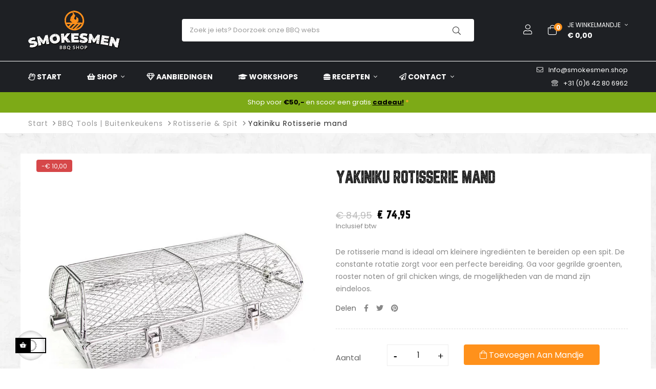

--- FILE ---
content_type: text/html; charset=utf-8
request_url: https://smokesmen.shop/rotisserie-spit/yakiniku-rotisserie-mand
body_size: 36844
content:
<!doctype html><html lang="nl-NL" class="default" ><head><meta charset="utf-8"><meta http-equiv="x-ua-compatible" content="ie=edge"><title>Yakiniku Rotisserie mand</title><meta name="description" content="De rotisserie mand is ideaal om kleinere ingrediënten te bereiden op een spit. De constante rotatie zorgt voor een perfecte bereiding. Ga voor gegrilde groenten, rooster noten of gril chicken wings, de mogelijkheden van de mand zijn eindeloos."><meta name="keywords" content=""><meta name="robots" content="index,index"><link rel="canonical" href="https://smokesmen.shop/rotisserie-spit/yakiniku-rotisserie-mand"> <script type="application/ld+json">{
    "@context": "https://schema.org",
    "@type": "Organization",
    "name" : "Smokesmen | BBQ Shop",
    "url" : "https://smokesmen.shop/",
        "logo": {
      "@type": "ImageObject",
        "url":"https://smokesmen.shop/img/logo-1671405521.jpg"
    }
      }</script> <script type="application/ld+json">{
    "@context": "https://schema.org",
    "@type": "WebPage",
    "isPartOf": {
      "@type": "WebSite",
      "url":  "https://smokesmen.shop/",
      "name": "Smokesmen | BBQ Shop"
    },
    "name": "Yakiniku Rotisserie mand",
    "url":  "https://smokesmen.shop/rotisserie-spit/yakiniku-rotisserie-mand"
  }</script> <script type="application/ld+json">{
      "@context": "https://schema.org",
      "@type": "BreadcrumbList",
      "itemListElement": [
                      {
              "@type": "ListItem",
              "position": 1,
              "name": "Start",
              "item": "https://smokesmen.shop/"
              },                    {
              "@type": "ListItem",
              "position": 2,
              "name": "BBQ Tools | Buitenkeukens",
              "item": "https://smokesmen.shop/bbq-tools--buitenkeukens"
              },                    {
              "@type": "ListItem",
              "position": 3,
              "name": "Rotisserie &amp; Spit",
              "item": "https://smokesmen.shop/rotisserie-spit"
              },                    {
              "@type": "ListItem",
              "position": 4,
              "name": "Yakiniku Rotisserie mand",
              "item": "https://smokesmen.shop/rotisserie-spit/yakiniku-rotisserie-mand"
              }              ]
          }</script> <script type="application/ld+json">{
	"@context": "https://schema.org/",
	"@type": "Product",
	"name": "Yakiniku Rotisserie mand",
	"description": "De rotisserie mand is ideaal om kleinere ingrediënten te bereiden op een spit. De constante rotatie zorgt voor een perfecte bereiding. Ga voor gegrilde groenten, rooster noten of gril chicken wings, de mogelijkheden van de mand zijn eindeloos.",
	"category": "Rotisserie &amp; Spit",
	"image" :"https://smokesmen.shop/3474-home_default/yakiniku-rotisserie-mand.webp",
	"sku": "Yakiniku Rotisserie mand",
	"mpn": "YA 493370",
	"gtin13": "8720364493370",
	"brand": {
		"@type": "Brand",
		"name": "Yakiniku"
	},
	"weight": {
			"@context": "https://schema.org",
			"@type": "QuantitativeValue",
			"value": "1.200000",
			"unitCode": "kg"
	},
	"offers": {
		"@type": "Offer",
		"priceCurrency": "EUR",
		"name": "Yakiniku Rotisserie mand",
		"price": "74.95",
		"url": "https://smokesmen.shop/rotisserie-spit/yakiniku-rotisserie-mand",
		"priceValidUntil": "2026-02-06",
			"image": ["https://smokesmen.shop/3474-large_default/yakiniku-rotisserie-mand.webp","https://smokesmen.shop/3469-large_default/yakiniku-rotisserie-mand.webp","https://smokesmen.shop/3470-large_default/yakiniku-rotisserie-mand.webp","https://smokesmen.shop/3471-large_default/yakiniku-rotisserie-mand.webp","https://smokesmen.shop/3472-large_default/yakiniku-rotisserie-mand.webp","https://smokesmen.shop/3473-large_default/yakiniku-rotisserie-mand.webp"],
			"sku": "Yakiniku Rotisserie mand",
		"mpn": "YA 493370",
			"gtin13": "8720364493370",
				"availability": "https://schema.org/InStock",
		"seller": {
			"@type": "Organization",
			"name": "Smokesmen | BBQ Shop"
		}
	},
	"url": "https://smokesmen.shop/rotisserie-spit/yakiniku-rotisserie-mand"
}</script> <meta property="og:title" content="Yakiniku Rotisserie mand" /><meta property="og:description" content="De rotisserie mand is ideaal om kleinere ingrediënten te bereiden op een spit. De constante rotatie zorgt voor een perfecte bereiding. Ga voor gegrilde groenten, rooster noten of gril chicken wings, de mogelijkheden van de mand zijn eindeloos." /><meta property="og:url" content="https://smokesmen.shop/rotisserie-spit/yakiniku-rotisserie-mand" /><meta property="og:site_name" content="Smokesmen | BBQ Shop" /><meta name="viewport" content="width=device-width, initial-scale=1"><link rel="icon" type="image/vnd.microsoft.icon" href="https://smokesmen.shop/img/favicon.ico?1679051087"><link rel="shortcut icon" type="image/x-icon" href="https://smokesmen.shop/img/favicon.ico?1679051087"> <script type="text/javascript">var LEO_COOKIE_THEME = "LEO_CAMPTREE_PANEL_CONFIG";
        var add_cart_error = "An error occurred while processing your request. Please try again";
        var ajaxsearch = "1";
        var always_load_content = false;
        var btGapTag = {"tagContent":{"tracking_type":{"label":"tracking_type","value":"view_item"},"content_type":{"label":"content_type","value":"'product'"},"contents":{"label":"contents","value":[{"item_id":497,"item_name":"Yakiniku Rotisserie mand ","currency":"EUR","item_category":"Rotisserie & Spit","price":74.95,"item_brand":"Yakiniku","id":497,"name":"Yakiniku Rotisserie mand","brand":"Yakiniku","category":"Rotisserie & Spit","list_name":"Rotisserie & Spit"}]},"coupon_name":{"label":"coupon","value":"no_coupon"},"value":{"label":"value","value":74.95},"currency":{"label":"currency","value":"EUR"}},"elementCategoryProduct":"article.product-miniature","elementShipping":"input[type=radio]","elementPayment":".ps-shown-by-js","elementlogin":"button#submit-login","elementsignup":"div.no-account","elementWishCat":"button.wishlist-button-add","elementWishProd":"button.wishlist-button-add","gaId":"G-YXSH040KQG","gaEnable":"1","bEnableUa":"1","sUAcode":"UA-226390392-1","ajaxUrl":"https:\/\/smokesmen.shop\/module\/ganalyticspro\/ajax","token":"e35f5625e8b395946a8d34f39687e0ca","bRefund":false,"bPartialRefund":false,"bUseConsent":false,"bConsentHtmlElement":"","bConsentHtmlElementSecond":"","iConsentConsentLvl":0,"referer":null,"acbIsInstalled":false,"tagCurrency":"EUR"};
        var buttoncompare_title_add = "Add to Compare";
        var buttoncompare_title_remove = "Remove from Compare";
        var cancel_rating_txt = "Cancel Rating";
        var comparator_max_item = 3;
        var compared_products = [];
        var disable_review_form_txt = "Not exists a criterion to review for this product or this language";
        var enable_dropdown_defaultcart = 1;
        var enable_flycart_effect = 1;
        var enable_notification = 1;
        var etsSeoFo = {"currentController":"product","conf":{"removeId":true}};
        var height_cart_item = "135";
        var isVersionGreaterOrEqualTo177 = 1;
        var leo_search_url = "https:\/\/smokesmen.shop\/module\/leoproductsearch\/productsearch";
        var leo_token = "e35f5625e8b395946a8d34f39687e0ca";
        var leoproductsearch_static_token = "e35f5625e8b395946a8d34f39687e0ca";
        var leoproductsearch_token = "908726fa974dd86264f10aec6802912c";
        var lf_is_gen_rtl = false;
        var lps_show_product_img = "1";
        var lps_show_product_price = "1";
        var mollieSubAjaxUrl = "https:\/\/smokesmen.shop\/module\/mollie\/ajax";
        var number_cartitem_display = 3;
        var numpro_display = "100";
        var prestashop = {"cart":{"products":[],"totals":{"total":{"type":"total","label":"Totaal","amount":0,"value":"\u20ac\u00a00,00"},"total_including_tax":{"type":"total","label":"Totaal (incl. btw)","amount":0,"value":"\u20ac\u00a00,00"},"total_excluding_tax":{"type":"total","label":"Totaal (excl. btw)","amount":0,"value":"\u20ac\u00a00,00"}},"subtotals":{"products":{"type":"products","label":"Subtotaal","amount":0,"value":"\u20ac\u00a00,00"},"discounts":null,"shipping":{"type":"shipping","label":"Verzenden of afhalen","amount":0,"value":""},"tax":{"type":"tax","label":"btw bedrag","amount":0,"value":"\u20ac\u00a00,00"}},"products_count":0,"summary_string":"0 artikelen","vouchers":{"allowed":1,"added":[]},"discounts":[{"id_cart_rule":"114","id_customer":"0","date_from":"2022-12-18 22:42:25","date_to":"2026-02-28 22:42:25","description":"Order boven de \u20ac75,- (23kg +) krijgt 5\u20ac korting","quantity":"154","quantity_per_user":"5","priority":"1","partial_use":"1","code":"5\u20acKorting!","minimum_amount":"75.000000","minimum_amount_tax":"1","minimum_amount_currency":"2","minimum_amount_shipping":"0","country_restriction":"0","carrier_restriction":"1","group_restriction":"0","cart_rule_restriction":"1","product_restriction":"0","shop_restriction":"0","free_shipping":"0","reduction_percent":"0.00","reduction_amount":"5.000000","reduction_tax":"1","reduction_currency":"2","reduction_product":"0","reduction_exclude_special":"0","gift_product":"0","gift_product_attribute":"0","highlight":"1","active":"1","date_add":"2022-12-18 22:42:25","date_upd":"2025-12-31 15:40:32","id_lang":"2","name":"Order boven de \u20ac75,- (23kg +)","quantity_for_user":5},{"id_cart_rule":"100","id_customer":"0","date_from":"2022-11-04 16:00:00","date_to":"2028-09-30 16:00:00","description":"Bestel je voor meer dan \u20ac50,- ontvang je een gratis cadeautje!","quantity":"854","quantity_per_user":"4","priority":"1","partial_use":"1","code":"2025","minimum_amount":"50.000000","minimum_amount_tax":"1","minimum_amount_currency":"2","minimum_amount_shipping":"1","country_restriction":"0","carrier_restriction":"0","group_restriction":"0","cart_rule_restriction":"0","product_restriction":"0","shop_restriction":"0","free_shipping":"0","reduction_percent":"0.00","reduction_amount":"0.000000","reduction_tax":"0","reduction_currency":"2","reduction_product":"0","reduction_exclude_special":"0","gift_product":"593","gift_product_attribute":"0","highlight":"1","active":"1","date_add":"2022-11-04 16:27:33","date_upd":"2026-01-21 14:49:58","id_lang":"2","name":"Gratis cadeautje: 1x bij een order van minimaal \u20ac50,-","quantity_for_user":4},{"id_cart_rule":"99","id_customer":"0","date_from":"2022-11-02 20:00:00","date_to":"2030-07-31 20:00:00","description":"Besteed minimaal \u20ac75,- en wij betalen de verzending (tot 23kg)","quantity":"454","quantity_per_user":"5","priority":"1","partial_use":"1","code":"Gratisverzenden","minimum_amount":"75.000000","minimum_amount_tax":"1","minimum_amount_currency":"2","minimum_amount_shipping":"0","country_restriction":"0","carrier_restriction":"1","group_restriction":"0","cart_rule_restriction":"1","product_restriction":"0","shop_restriction":"0","free_shipping":"1","reduction_percent":"0.00","reduction_amount":"0.000000","reduction_tax":"0","reduction_currency":"2","reduction_product":"0","reduction_exclude_special":"0","gift_product":"0","gift_product_attribute":"0","highlight":"1","active":"1","date_add":"2022-11-02 20:04:59","date_upd":"2026-01-13 21:50:52","id_lang":"2","name":"Order boven de \u20ac75,- (tot 23kg)","quantity_for_user":5}],"minimalPurchase":0,"minimalPurchaseRequired":""},"currency":{"id":2,"name":"Euro","iso_code":"EUR","iso_code_num":"978","sign":"\u20ac"},"customer":{"lastname":null,"firstname":null,"email":null,"birthday":null,"newsletter":null,"newsletter_date_add":null,"optin":null,"website":null,"company":null,"siret":null,"ape":null,"is_logged":false,"gender":{"type":null,"name":null},"addresses":[]},"language":{"name":"Nederlands (Dutch)","iso_code":"nl","locale":"nl-NL","language_code":"nl-nl","is_rtl":"0","date_format_lite":"d-m-Y","date_format_full":"d-m-Y H:i:s","id":2},"page":{"title":"","canonical":"https:\/\/smokesmen.shop\/rotisserie-spit\/yakiniku-rotisserie-mand","meta":{"title":"Yakiniku Rotisserie mand","description":"De rotisserie mand is ideaal om kleinere ingredi\u00ebnten te bereiden op een spit. De constante rotatie zorgt voor een perfecte bereiding. Ga voor gegrilde groenten, rooster noten of gril chicken wings, de mogelijkheden van de mand zijn eindeloos.","keywords":"","robots":"index"},"page_name":"product","body_classes":{"lang-nl":true,"lang-rtl":false,"country-NL":true,"currency-EUR":true,"layout-full-width":true,"page-product":true,"tax-display-enabled":true,"product-id-497":true,"product-Yakiniku Rotisserie mand":true,"product-id-category-57":true,"product-id-manufacturer-47":true,"product-id-supplier-7":true,"product-available-for-order":true},"admin_notifications":[]},"shop":{"name":"Smokesmen | BBQ Shop","logo":"https:\/\/smokesmen.shop\/img\/logo-1671405521.jpg","stores_icon":"https:\/\/smokesmen.shop\/img\/logo_stores.png","favicon":"https:\/\/smokesmen.shop\/img\/favicon.ico"},"urls":{"base_url":"https:\/\/smokesmen.shop\/","current_url":"https:\/\/smokesmen.shop\/rotisserie-spit\/yakiniku-rotisserie-mand","shop_domain_url":"https:\/\/smokesmen.shop","img_ps_url":"https:\/\/smokesmen.shop\/img\/","img_cat_url":"https:\/\/smokesmen.shop\/img\/c\/","img_lang_url":"https:\/\/smokesmen.shop\/img\/l\/","img_prod_url":"https:\/\/smokesmen.shop\/img\/p\/","img_manu_url":"https:\/\/smokesmen.shop\/img\/m\/","img_sup_url":"https:\/\/smokesmen.shop\/img\/su\/","img_ship_url":"https:\/\/smokesmen.shop\/img\/s\/","img_store_url":"https:\/\/smokesmen.shop\/img\/st\/","img_col_url":"https:\/\/smokesmen.shop\/img\/co\/","img_url":"https:\/\/smokesmen.shop\/themes\/leo_camptree\/assets\/img\/","css_url":"https:\/\/smokesmen.shop\/themes\/leo_camptree\/assets\/css\/","js_url":"https:\/\/smokesmen.shop\/themes\/leo_camptree\/assets\/js\/","pic_url":"https:\/\/smokesmen.shop\/upload\/","pages":{"address":"https:\/\/smokesmen.shop\/adres","addresses":"https:\/\/smokesmen.shop\/adressen","authentication":"https:\/\/smokesmen.shop\/aanmelden","cart":"https:\/\/smokesmen.shop\/winkelmandje","category":"https:\/\/smokesmen.shop\/index.php?controller=category","cms":"https:\/\/smokesmen.shop\/index.php?controller=cms","contact":"https:\/\/smokesmen.shop\/contact-opnemen","discount":"https:\/\/smokesmen.shop\/korting","guest_tracking":"https:\/\/smokesmen.shop\/bestelling-volgen-als-gast","history":"https:\/\/smokesmen.shop\/besteloverzicht","identity":"https:\/\/smokesmen.shop\/identiteit","index":"https:\/\/smokesmen.shop\/","my_account":"https:\/\/smokesmen.shop\/mijn-account","order_confirmation":"https:\/\/smokesmen.shop\/order-bevestiging","order_detail":"https:\/\/smokesmen.shop\/index.php?controller=order-detail","order_follow":"https:\/\/smokesmen.shop\/bestelling-volgen","order":"https:\/\/smokesmen.shop\/bestelling","order_return":"https:\/\/smokesmen.shop\/index.php?controller=order-return","order_slip":"https:\/\/smokesmen.shop\/bestel-bon","pagenotfound":"https:\/\/smokesmen.shop\/pagina-niet-gevonden","password":"https:\/\/smokesmen.shop\/wachtwoord-opvragen","pdf_invoice":"https:\/\/smokesmen.shop\/index.php?controller=pdf-invoice","pdf_order_return":"https:\/\/smokesmen.shop\/index.php?controller=pdf-order-return","pdf_order_slip":"https:\/\/smokesmen.shop\/index.php?controller=pdf-order-slip","prices_drop":"https:\/\/smokesmen.shop\/aanbiedingen","product":"https:\/\/smokesmen.shop\/index.php?controller=product","search":"https:\/\/smokesmen.shop\/zoeken","sitemap":"https:\/\/smokesmen.shop\/sitemap","stores":"https:\/\/smokesmen.shop\/winkels","supplier":"https:\/\/smokesmen.shop\/leverancier","register":"https:\/\/smokesmen.shop\/aanmelden?create_account=1","order_login":"https:\/\/smokesmen.shop\/bestelling?login=1"},"alternative_langs":[],"theme_assets":"\/themes\/leo_camptree\/assets\/","actions":{"logout":"https:\/\/smokesmen.shop\/?mylogout="},"no_picture_image":{"bySize":{"hsma_default":{"url":"https:\/\/smokesmen.shop\/img\/p\/nl-default-hsma_default.jpg","width":55,"height":55},"small_default":{"url":"https:\/\/smokesmen.shop\/img\/p\/nl-default-small_default.jpg","width":98,"height":98},"cart_default":{"url":"https:\/\/smokesmen.shop\/img\/p\/nl-default-cart_default.jpg","width":125,"height":125},"medium_default":{"url":"https:\/\/smokesmen.shop\/img\/p\/nl-default-medium_default.jpg","width":250,"height":250},"home_default":{"url":"https:\/\/smokesmen.shop\/img\/p\/nl-default-home_default.jpg","width":410,"height":410},"large_default":{"url":"https:\/\/smokesmen.shop\/img\/p\/nl-default-large_default.jpg","width":800,"height":800}},"small":{"url":"https:\/\/smokesmen.shop\/img\/p\/nl-default-hsma_default.jpg","width":55,"height":55},"medium":{"url":"https:\/\/smokesmen.shop\/img\/p\/nl-default-medium_default.jpg","width":250,"height":250},"large":{"url":"https:\/\/smokesmen.shop\/img\/p\/nl-default-large_default.jpg","width":800,"height":800},"legend":""}},"configuration":{"display_taxes_label":true,"display_prices_tax_incl":true,"is_catalog":false,"show_prices":true,"opt_in":{"partner":false},"quantity_discount":{"type":"price","label":"Prijs per eenheid"},"voucher_enabled":1,"return_enabled":1},"field_required":[],"breadcrumb":{"links":[{"title":"Start","url":"https:\/\/smokesmen.shop\/"},{"title":"BBQ Tools | Buitenkeukens","url":"https:\/\/smokesmen.shop\/bbq-tools--buitenkeukens"},{"title":"Rotisserie & Spit","url":"https:\/\/smokesmen.shop\/rotisserie-spit"},{"title":"Yakiniku Rotisserie mand","url":"https:\/\/smokesmen.shop\/rotisserie-spit\/yakiniku-rotisserie-mand"}],"count":4},"link":{"protocol_link":"https:\/\/","protocol_content":"https:\/\/"},"time":1769057867,"static_token":"e35f5625e8b395946a8d34f39687e0ca","token":"908726fa974dd86264f10aec6802912c","debug":false};
        var prestashopFacebookAjaxController = "https:\/\/smokesmen.shop\/module\/ps_facebook\/Ajax";
        var productcompare_add = "The product has been added to list compare";
        var productcompare_add_error = "An error occurred while adding. Please try again";
        var productcompare_max_item = "You cannot add more than 3 product(s) to the product comparison";
        var productcompare_remove = "The product was successfully removed from list compare";
        var productcompare_remove_error = "An error occurred while removing. Please try again";
        var productcompare_url = "https:\/\/smokesmen.shop\/module\/leofeature\/productscompare";
        var productcompare_viewlistcompare = "View list compare";
        var psemailsubscription_subscription = "https:\/\/smokesmen.shop\/module\/ps_emailsubscription\/subscription";
        var psr_icon_color = "#F19D76";
        var review_error = "An error occurred while processing your request. Please try again";
        var show_popup = 0;
        var ssIsCeInstalled = true;
        var stalphabeticalbrands = {"click":1,"list_style":0,"brand_per_xl":4,"brand_per_lg":4,"brand_per_md":"3","brand_per_sm":"2","brand_per_xs":"1","offset_top":0};
        var text_no_product = "Don't have products";
        var text_results_count = "results";
        var type_dropdown_defaultcart = "dropdown";
        var type_flycart_effect = "fade";
        var url_leoproductattribute = "https:\/\/smokesmen.shop\/module\/leofeature\/LeoProductAttribute";
        var width_cart_item = "265";</script> <script type="text/javascript">var choosefile_text = "Kies een bestand";
	var turnoff_popup_text = "Laat deze popup niet meer zien";
	
	var size_item_quickview = 113;
	var style_scroll_quickview = 'vertical';
	
	var size_item_page = 113;
	var style_scroll_page = 'horizontal';
	
	var size_item_quickview_attr = 113;	
	var style_scroll_quickview_attr = 'vertical';
	
	var size_item_popup = 113;
	var style_scroll_popup = 'vertical';</script> <link rel="stylesheet" href="https://smokesmen.shop/themes/leo_camptree/assets/cache/theme-f478e0777.css" media="all"> <script>var ceFrontendConfig = {"environmentMode":{"edit":false,"wpPreview":false},"is_rtl":false,"breakpoints":{"xs":0,"sm":480,"md":768,"lg":1025,"xl":1440,"xxl":1600},"version":"2.12.0","urls":{"assets":"\/modules\/creativeelements\/views\/"},"productQuickView":0,"settings":{"page":[],"general":{"elementor_global_image_lightbox":"1","elementor_lightbox_enable_counter":"yes","elementor_lightbox_enable_fullscreen":"yes","elementor_lightbox_enable_zoom":"yes","elementor_lightbox_title_src":"title","elementor_lightbox_description_src":"caption"},"editorPreferences":[]},"post":{"id":"497030201","title":"Yakiniku%20Rotisserie%20mand","excerpt":""}};</script> <link rel="preload" href="/modules/creativeelements/views/lib/ceicons/fonts/ceicons.woff2?8goggd" as="font" type="font/woff2" crossorigin> <script type="text/javascript">var FancyboxI18nClose = "Sluiten";
	var FancyboxI18nNext = "Next";
	var FancyboxI18nPrev = "Previous";
	var current_link = "http://smokesmen.shop/";		
	var currentURL = window.location;
	currentURL = String(currentURL);
	currentURL = currentURL.replace("https://","").replace("http://","").replace("www.","").replace( /#\w*/, "" );
	current_link = current_link.replace("https://","").replace("http://","").replace("www.","");
	var text_warning_select_txt = "Please select One to remove?";
	var text_confirm_remove_txt = "Are you sure to remove footer row?";
	var close_bt_txt = "Sluiten";
	var list_menu = [];
	var list_menu_tmp = {};
	var list_tab = [];
	var isHomeMenu = 0;</script> <script async src="https://www.googletagmanager.com/gtag/js?id=G-YXSH040KQG"></script> <style>.manufacturers_alphabet a{color:#444444;}.manufacturers_alphabet a.st_alpha_b_has_0,.manufacturers_alphabet a.st_alpha_b_has_0:hover,.manufacturers_alphabet a.st_alpha_b_has_0.st_alpha_b_active{color:#999999;}.manufacturers_alphabet a:hover,.manufacturers_alphabet a.st_alpha_b_active{color:#ff911a;}.manufacturers_alphabet a{width:30px;height:30px;line-height:30px;}.manufacturers_alphabet a{margin-right:2px;}.manufacturers_alphabet a{font-size:16px;}.manufacturers_alphabet{border-bottom-width:1px;}.manufacturers_alphabet{border-bottom-color:#F8F8F8;}.st_brand_letter_title{color:#444444;}.st_brand_letter_title{font-size:18px;}.st_brand_letter_title{padding-top:4px;padding-bottom:4px;}.st_brand_letter_title{padding-left:10px;padding-right:10px;}.st_brand_letter_title{margin-bottom:0px;}.st_brand_content{padding-top:20px;padding-bottom:20px;}.st_brand_content{padding-left:10px;padding-right:10px;}.st_brands_section, .brands_list_style_2 .st_brand_box{padding-bottom:20px;margin-bottom:20px;}.st_alpha_b_name{color:#000000;}.st_alpha_b_name:hover{color:#ff911a;}.st_alpha_b_name{font-size:16px;}.st_alpha_b_name{padding:6px 0;}.manufacturers_alphabet a{font-family:Helvetica, Tahoma, sans-serif, Arial;font-weight:700;}.st_brand_letter_title{font-weight:700;}h1.brands_page_heading{}.brands_list_style_1 .st_brand_masonry_item{width:20%;}}@media (min-width: 992px) and (max-width: 1199px) {.brands_list_style_1 .st_brand_masonry_item{width:20%;}}@media (min-width: 768px) and (max-width: 991px) {.brands_list_style_1 .st_brand_masonry_item{width:33%;}}@media (min-width: 480px) and (max-width: 767px) {.brands_list_style_1 .st_brand_masonry_item{width:50%;}}@media (max-width: 479px) {.brands_list_style_1 .st_brand_masonry_item{width:100%;}}</style> <script type="text/javascript">var sp_link_base ='https://smokesmen.shop';</script> <style></style> <script type="text/javascript">function renderDataAjax(jsonData)
{
    for (var key in jsonData) {
	    if(key=='java_script')
        {
            $('body').append(jsonData[key]);
        }
        else
            if($('#ets_speed_dy_'+key).length)
            {
                if($('#ets_speed_dy_'+key+' #layer_cart').length)
                {
                    $('#ets_speed_dy_'+key).before($('#ets_speed_dy_'+key+' #layer_cart').clone());
                    $('#ets_speed_dy_'+key+' #layer_cart').remove();
                    $('#layer_cart').before('<div class="layer_cart_overlay"></div>');
                }
                $('.ets_speed_dynamic_hook[id="ets_speed_dy_'+key+'"]').replaceWith(jsonData[key]);
            }
              
    }
    if($('#header .shopping_cart').length && $('#header .cart_block').length)
    {
        var shopping_cart = new HoverWatcher('#header .shopping_cart');
        var cart_block = new HoverWatcher('#header .cart_block');
        $("#header .shopping_cart a:first").hover(
    		function(){
    			if (ajaxCart.nb_total_products > 0 || parseInt($('.ajax_cart_quantity').html()) > 0)
    				$("#header .cart_block").stop(true, true).slideDown(450);
    		},
    		function(){
    			setTimeout(function(){
    				if (!shopping_cart.isHoveringOver() && !cart_block.isHoveringOver())
    					$("#header .cart_block").stop(true, true).slideUp(450);
    			}, 200);
    		}
    	);
    }
    if(typeof jsonData.custom_js!== undefined && jsonData.custom_js)
        $('head').append('<script src="'+sp_link_base+'/modules/ets_superspeed/views/js/script_custom.js">');
}</script> <style>.layered_filter_ul .radio,.layered_filter_ul .checkbox {
    display: inline-block;
}
.ets_speed_dynamic_hook .cart-products-count{
    display:none!important;
}
.ets_speed_dynamic_hook .ajax_cart_quantity ,.ets_speed_dynamic_hook .ajax_cart_product_txt,.ets_speed_dynamic_hook .ajax_cart_product_txt_s{
    display:none!important;
}
.ets_speed_dynamic_hook .shopping_cart > a:first-child:after {
    display:none!important;
}</style><meta name="google-site-verification" content="jmg5yrT7qZGfYpZQsX9-3-q9kvxyZTb3qEoSOEJ-hZQ" /> <script async src="https://www.googletagmanager.com/gtag/js?id=AW-985048634"></script> <script>window.dataLayer = window.dataLayer || [];
  function gtag(){dataLayer.push(arguments);}
  gtag('js', new Date());

  gtag('config', 'AW-985048634', {'allow_enhanced_conversions': true});</script>  <script>/**
	 * List functions will run when document.ready()
	 */
	var ap_list_functions = [];
	/**
	 * List functions will run when window.load()
	 */
	var ap_list_functions_loaded = [];

	/**
	 * List functions will run when document.ready() for theme
	 */

	var products_list_functions = [];</script> <script type='text/javascript'>var leoOption = {
		category_qty:1,
		product_list_image:0,
		product_one_img:1,
		productCdown: 1,
		productColor: 0,
		homeWidth: 410,
		homeheight: 410,
	}

	ap_list_functions.push(function(){
		if (typeof $.LeoCustomAjax !== "undefined" && $.isFunction($.LeoCustomAjax)) {
			var leoCustomAjax = new $.LeoCustomAjax();
			leoCustomAjax.processAjax();
		}
	});</script> <meta property="og:type" content="product"><meta property="og:image" content="https://smokesmen.shop/3474-large_default/yakiniku-rotisserie-mand.webp"><meta property="product:pretax_price:amount" content="61.942149"><meta property="product:pretax_price:currency" content="EUR"><meta property="product:price:amount" content="74.95"><meta property="product:price:currency" content="EUR"><meta property="product:weight:value" content="1.200000"><meta property="product:weight:units" content="kg"><meta property="og:type" content="product"><meta property="og:url" content="https://smokesmen.shop/rotisserie-spit/yakiniku-rotisserie-mand"><meta property="og:title" content="Yakiniku Rotisserie mand"><meta property="og:site_name" content="Smokesmen | BBQ Shop"><meta property="og:description" content="De rotisserie mand is ideaal om kleinere ingrediënten te bereiden op een spit. De constante rotatie zorgt voor een perfecte bereiding. Ga voor gegrilde groenten, rooster noten of gril chicken wings, de mogelijkheden van de mand zijn eindeloos."><meta property="og:image" content="https://smokesmen.shop/3474-large_default/yakiniku-rotisserie-mand.webp"><meta property="product:pretax_price:amount" content="61.942149"><meta property="product:pretax_price:currency" content="EUR"><meta property="product:price:amount" content="74.95"><meta property="product:price:currency" content="EUR"><meta property="product:weight:value" content="1.200000"><meta property="product:weight:units" content="kg"><meta name="twitter:title" content="Yakiniku Rotisserie mand"><meta name="twitter:description" content="De rotisserie mand is ideaal om kleinere ingrediënten te bereiden op een spit. De constante rotatie zorgt voor een perfecte bereiding. Ga voor gegrilde groenten, rooster noten of gril chicken wings, de mogelijkheden van de mand zijn eindeloos."><meta name="twitter:image" content="https://smokesmen.shop/3474-large_default/yakiniku-rotisserie-mand.webp"><meta name="twitter:card" content="summary_large_image"><meta name="google-site-verification" content="google-site-verification=jmg5yrT7qZGfYpZQsX9-3-q9kvxyZTb3qEoSOEJ-hZQ" /> <script type='application/ld+json' class='ets-seo-schema-graph--main'>{"@context":"https://schema.org","@graph":[{"@type":"WebSite","@id":"https://smokesmen.shop/#website","url":"https://smokesmen.shop/","name":"Smokesmen | BBQ Shop","potentialAction":{"@type":"SearchAction","target":"https://smokesmen.shop/search?s={search_term_string}","query-input":"required name=search_term_string"}},{"@type":"BreadcrumbList","@id":"https://smokesmen.shop/#breadcrumb","itemListElement":[{"@type":"ListItem","position":1,"item":{"@type":"WebPage","name":"Home","@id":"https://smokesmen.shop/","url":"https://smokesmen.shop/"}},{"@type":"ListItem","position":2,"item":{"@type":"WebPage","name":"Rotisserie & Spit","@id":"https://smokesmen.shop/rotisserie-spit","url":"https://smokesmen.shop/rotisserie-spit"}},{"@type":"ListItem","position":3,"item":{"@type":"WebPage","name":"Yakiniku Rotisserie mand","@id":"https://smokesmen.shop/rotisserie-spit/yakiniku-rotisserie-mand","url":"https://smokesmen.shop/rotisserie-spit/yakiniku-rotisserie-mand"}}]}]}</script> </head><body id="product" class="lang-nl country-nl currency-eur layout-full-width page-product tax-display-enabled product-id-497 product-yakiniku-rotisserie-mand product-id-category-57 product-id-manufacturer-47 product-id-supplier-7 product-available-for-order ce-kit-6 elementor-page elementor-page-497030201 fullwidth"><main id="page"> <header id="header"><div class="header-banner"><div class="container"><div class="inner"></div></div></div><nav class="header-nav"><div class="topnav"><div class="container"><div class="inner"></div></div></div><div class="bottomnav"><div class="container"><div class="inner"></div></div></div> </nav><div class="header-top"><div class="inner"><div class="wrapper" ><div class="container"><div class="row ApRow has-bg bg-boxed" style="background: no-repeat;" data-bg_data=" no-repeat" ><div class="col-xl-3 col-lg-3 col-md-3 col-sm-3 col-xs-4 col-sp-4 logo-w ApColumn " ><div class="header_logo"><a href="https://smokesmen.shop/"> <img class="logo img-fluid" src="https://smokesmen.shop/img/logo-1671405521.jpg" alt="Smokesmen | BBQ Shop logo"> </a></div></div><div class="col-xl-6 col-lg-6 col-md-6 col-sm-12 col-xs-12 col-sp-12 search-w ApColumn " ><div id="memgamenu-form_5495082490993508" class="ApMegamenu"> <nav data-megamenu-id="5495082490993508" class="leo-megamenu cavas_menu navbar navbar-default enable-canvas " role="navigation"><div class="navbar-header"> <button type="button" class="navbar-toggler hidden-lg-up" data-toggle="collapse" data-target=".megamenu-off-canvas-5495082490993508"> <span class="sr-only">Toggle navigation</span> &#9776; </button></div><div class="leo-top-menu collapse navbar-toggleable-md megamenu-off-canvas megamenu-off-canvas-5495082490993508"><ul class="nav navbar-nav megamenu horizontal"><li data-menu-type="controller" class="nav-item leo-1" > <a class="nav-link has-category" href="https://smokesmen.shop/" target="_self"> <span class="hasicon menu-icon-class"><i class="far fa-hand-spock"></i> <span class="menu-title">Start</span> </span> </a></li><li data-menu-type="category" class="nav-item parent dropdown aligned-fullwidth leo-1" > <a class="nav-link dropdown-toggle has-category" data-toggle="dropdown" href="https://smokesmen.shop/home" target="_self"><span class="hasicon menu-icon-class"><i class="fas fa-shopping-basket"></i> <span class="menu-title">Shop</span> </span> </a> <b class="caret"></b><div class="dropdown-sub dropdown-menu" ><div class="dropdown-menu-inner"><div class="row"><div class="mega-col col-md-4" ><div class="mega-col-inner "><div class="leo-widget" data-id_widget="1643713973"><div class="widget-links"><div class="menu-title"> Categorieën:</div><div class="widget-inner"><div id="tabs51350264" class="panel-group"><ul class="nav-links"><li ><a href="https://smokesmen.shop/bbq-grill-smoker" >BBQ | Grill | Smoker</a></li><li ><a href="https://smokesmen.shop/bbq-tools--buitenkeukens" >BBQ Tools | Buitenkeuken</a></li><li ><a href="https://smokesmen.shop/bier-drank" >Bier | Drank | Koffie</a></li><li ><a href="https://smokesmen.shop/brandstoffen-rookhout" >Brandstoffen | Rookhout</a></li><li ><a href="https://smokesmen.shop/rubs-sauzen-olie" >Rubs | Sauzen | Olie</a></li><li ><a href="https://smokesmen.shop/staal-gietijzer" >Staal | Gietijzer</a></li><li ><a href="https://smokesmen.shop/gadgets--merchandise" >Gadgets | Merchandise</a></li><li ><a href="https://smokesmen.shop/cadeau-s--cursussen" >Cadeau&#039;s | Cursussen</a></li><li ><a href="https://smokesmen.shop/brands" >Merken</a></li></ul></div></div></div></div><div class="leo-widget" data-id_widget="1648477917"><div class="widget-raw-html"><div class="widget-inner"><div><a href="https://smokesmen.shop/info/gem-grill"><img class="img-fluid" alt="banner-menu-2" src="/themes/leo_camptree/assets/img/modules/leobootstrapmenu/GEM_2.png"/></a></div></div></div></div></div></div><div class="mega-col col-md-4" ><div class="mega-col-inner "><div class="leo-widget" data-id_widget="1629101302"><div class="widget-links"><div class="menu-title"> Merken</div><div class="widget-inner"><div id="tabs1705268379" class="panel-group"><ul class="nav-links"><li ><a href="https://smokesmen.shop/brand/iq-grills" >IQ Grill</a></li><li ><a href="https://smokesmen.shop/brand/fikki" >Fikki</a></li><li ><a href="https://smokesmen.shop/brand/knoer" >Knoer</a></li><li ><a href="https://smokesmen.shop/brand/hofats" >Hofats</a></li><li ><a href="https://smokesmen.shop/brand/yakiniku" >Yakiniku</a></li><li ><a href="https://smokesmen.shop/brand/inkbrid" >Inkbird</a></li><li ><a href="https://smokesmen.shop/brand/blues-hog" >Blues Hog</a></li><li ><a href="https://smokesmen.shop/brand/bestcharcoal" >BestCharcoal</a></li><li ><a href="https://smokesmen.shop/brand/rock-n-rubs" >Rock &#039;N Rubs</a></li><li ><a href="https://smokesmen.shop/brand/tomasu" >Tomasu</a></li><li ><a href="https://smokesmen.shop/brand/finca-la-barca" >Finca La Barca</a></li><li ><a href="https://smokesmen.shop/brand/kindling-cracker" >Kindling Cracker</a></li></ul></div></div></div></div></div></div><div class="mega-col col-md-4" ><div class="mega-col-inner "><div class="leo-widget" data-id_widget="1629100539"><div class="widget-raw-html"><div class="widget-inner"><div><a href="https://smokesmen.shop/bbq-grill-smoker/iq-grill"><img class="img-fluid" alt="banner-menu" src="/themes/leo_camptree/assets/img/modules/leobootstrapmenu/IQ_1.png"/></a></div></div></div></div></div></div></div></div></div></li><li data-menu-type="url" class="nav-item leo-1" > <a class="nav-link has-category" href="https://smokesmen.shop/aanbiedingen" target="_self"> <span class="hasicon menu-icon-class"><i class="far fa-gem"></i> <span class="menu-title">Aanbiedingen</span> </span> </a></li><li data-menu-type="url" class="nav-item leo-1" > <a class="nav-link has-category" href="https://beargrillsbbq.nl/" target="_blank"> <span class="hasicon menu-icon-class"><i class="fas fa-graduation-cap"></i> <span class="menu-title">Workshops</span> </span> </a></li><li data-menu-type="url" class="nav-item parent dropdown leo-1" > <a class="nav-link dropdown-toggle has-category" data-toggle="dropdown" href="http://smokesmen.nl" target="_blank"><span class="hasicon menu-icon-class"><i class="fas fa-hamburger"></i> <span class="menu-title">Recepten</span> </span> </a> <b class="caret"></b><div class="dropdown-sub dropdown-menu" style="width:1000px"><div class="dropdown-menu-inner"><div class="row"><div class="mega-col col-md-4" ><div class="mega-col-inner "><div class="leo-widget" data-id_widget="1629101533"><div class="widget-links"><div class="menu-title"> Categorieën:</div><div class="widget-inner"><div id="tabs808652582" class="panel-group"><ul class="nav-links"><li ><a href="http://smokesmen.nl/category/categorie/bier-drank/" >Bier &amp; Drank</a></li><li ><a href="http://smokesmen.nl/category/categorie/fast-food/" >Fast Food</a></li><li ><a href="http://smokesmen.nl/category/categorie/gevogelte/" >Gevogelte</a></li><li ><a href="http://smokesmen.nl/category/categorie/lam/" >Lam</a></li><li ><a href="http://smokesmen.nl/category/categorie/pizza/" >Pizza</a></li><li ><a href="http://smokesmen.nl/category/categorie/rund/" >Rund</a></li><li ><a href="http://smokesmen.nl/category/categorie/varken/" >Varken</a></li><li ><a href="http://smokesmen.nl/category/categorie/veggie/" >Veggie</a></li><li ><a href="http://smokesmen.nl/category/categorie/vis/" >Vis</a></li><li ><a href="http://smokesmen.nl/category/categorie/wild/" >Wild</a></li><li ><a href="http://smokesmen.nl/category/categorie/saus-dips/" >Saus &amp; Dips</a></li><li ><a href="http://smokesmen.nl/category/categorie/schaalschelp/" >Schaal &amp; Schelp</a></li></ul></div></div></div></div></div></div><div class="mega-col col-md-4" ><div class="mega-col-inner "><div class="leo-widget" data-id_widget="1629101475"><div class="widget-links"><div class="menu-title"> BBQ Recepten:</div><div class="widget-inner"><div id="tabs1147338037" class="panel-group"><ul class="nav-links"><li ><a href="http://smokesmen.nl/onze-auteurs/" >Auteurs</a></li><li ><a href="http://smokesmen.nl/category/basis-recepten/" >Basis Recepten</a></li><li ><a href="http://smokesmen.nl/zoek-op-ingredienten/" >Zoek op ingrediënten</a></li><li ><a href="http://smokesmen.nl/recept-toevoegen/" >Recept toevoegen</a></li><li ><a href="http://smokesmen.nl/styles/" >Stijlen</a></li><li ><a href="http://smokesmen.nl/#" >Leden</a></li></ul></div></div></div></div><div class="leo-widget" data-id_widget="1648477422"><div class="widget-raw-html"><div class="widget-inner"><div><a href="https://smokesmen.shop/accessoires-gadgets"><img class="img-fluid" alt="banner-menu-2" src="/themes/leo_camptree/assets/img/modules/leobootstrapmenu/Smokesmen_Merch.png"/></a></div></div></div></div><div class="leo-widget" data-id_widget="1648417148"><div class="widget-raw-html"><div class="widget-inner"><div><a href="http://smokesmen.nl/"><img class="img-fluid" alt="banner-menu-2" src="/themes/leo_camptree/assets/img/modules/leobootstrapmenu/Recepten_1.gif"/></a></div></div></div></div></div></div><div class="mega-col col-md-4" ><div class="mega-col-inner "><div class="leo-widget" data-id_widget="1629101383"><div class="widget-links"><div class="menu-title"> Styles:</div><div class="widget-inner"><div id="tabs1013354550" class="panel-group"><ul class="nav-links"><li ><a href="http://smokesmen.nl/category/style/campfire/" >Campfire</a></li><li ><a href="http://smokesmen.nl/category/style/cast-iron/" >Cast Iron</a></li><li ><a href="http://smokesmen.nl/category/style/caveman/" >Caveman</a></li><li ><a href="http://smokesmen.nl/category/style/grill/" >Grill</a></li><li ><a href="http://smokesmen.nl/category/style/kamado/" >Kamado</a></li><li ><a href="http://smokesmen.nl/category/style/oven/" >Oven</a></li><li ><a href="http://smokesmen.nl/category/style/roast/" >Roast</a></li><li ><a href="http://smokesmen.nl/category/style/smoker/" >Smoker</a></li><li ><a href="http://smokesmen.nl/category/style/stove/" >Stove</a></li></ul></div></div></div></div><div class="leo-widget" data-id_widget="1629100564"><div class="widget-raw-html"><div class="widget-inner"><div><a href="https://smokesmen.shop/info/gem-grill"><img class="img-fluid" alt="banner-menu-2" src="/themes/leo_camptree/assets/img/modules/leobootstrapmenu/GEM_1.png"/></a></div></div></div></div></div></div></div><div class="row"></div></div></div></li><li data-menu-type="controller" class="nav-item parent dropdown leo-1" > <a class="nav-link dropdown-toggle has-category" data-toggle="dropdown" href="https://smokesmen.shop/contact-opnemen" target="_self"> <span class="hasicon menu-icon-class"><i class="far fa-paper-plane"></i> <span class="menu-title">Contact</span> </span> </a> <b class="caret"></b><div class="dropdown-menu level1" ><div class="dropdown-menu-inner"><div class="row"><div class="col-sm-12 mega-col" data-colwidth="12" data-type="menu" ><div class="inner"><ul><li data-menu-type="cms" class="nav-item leo-1" > <a class="nav-link" href="https://smokesmen.shop/content/over-ons" target="_self"> <span class="menu-title">Over ons</span> </a></li><li data-menu-type="url" class="nav-item leo-1" > <a class="nav-link" href="http://smokesmen.nl" target="_self"> <span class="menu-title">BBQ Club</span> </a></li></ul></div></div></div></div></div></li></ul></div> </nav> <script type="text/javascript">list_menu_tmp.id = '5495082490993508';
	list_menu_tmp.type = 'horizontal';
	list_menu_tmp.show_cavas =1;
	list_menu_tmp.list_tab = list_tab;
	list_menu.push(list_menu_tmp);
	list_menu_tmp = {};	
	list_tab = {};</script> </div><div id="leo_search_block_top" class="block exclusive"><h4 class="title_block">Zoek hier...</h4><form method="get" action="https://smokesmen.shop/index.php?controller=productsearch" id="leosearchtopbox" data-label-suggestion="Suggesties" data-search-for="Zoeken naar" data-in-category="in categorie" data-products-for="Producten voor" data-label-products="Producten" data-view-all="Bekijken"> <input type="hidden" name="fc" value="module" /> <input type="hidden" name="module" value="leoproductsearch" /> <input type="hidden" name="controller" value="productsearch" /> <input type="hidden" name="txt_not_found" value="Geen producten gevonden"> <input type="hidden" name="leoproductsearch_static_token" value="e35f5625e8b395946a8d34f39687e0ca"/> <label>Zoek producten:</label><div class="block_content clearfix leoproductsearch-content"><div class="leoproductsearch-result"><div class="leoproductsearch-loading cssload-speeding-wheel"></div> <input class="search_query form-control grey" type="text" id="leo_search_query_top" name="search_query" data-content='[&quot;Zoek je iets? Doorzoek onze BBQ webshop!&quot;]' value="" placeholder="Zoeken op"/><div class="ac_results lps_results"></div></div> <button type="submit" id="leo_search_top_button" class="btn btn-default button button-small"><span><i class="material-icons search">search</i></span></button></div></form></div> <script type="text/javascript">var blocksearch_type = 'top';</script> </div><div class="col-xl-3 col-lg-3 col-md-3 col-sm-9 col-xs-8 col-sp-8 icon-w nav-right ApColumn " ><div id="leo_block_top" class="leo_block_top popup-over dropdown js-dropdown"> <a href="javascript:void(0)" data-toggle="dropdown" class="popup-title" title="Instelling"> <span class="icon"><i class="fal fa-user"></i><span class="hide">Account</span></span> </a><div class="popup-content dropdown-menu"><div class="row"><div class="col-md-6 col-xs-12"><div class="language-selector"> <span class="title">Taal</span><ul class="link"><li class="current" > <a href="https://smokesmen.shop/rotisserie-spit/yakiniku-rotisserie-mand" class="dropdown-item"> <img src="/img/l/2.jpg" alt="nl" width="16" height="11" /> </a></li></ul></div><div class="currency-selector"> <span class="title">Valuta:</span><ul class="link"><li class="current" > <a title="Euro" rel="nofollow" href="https://smokesmen.shop/rotisserie-spit/yakiniku-rotisserie-mand?SubmitCurrency=1&amp;id_currency=2" class="dropdown-item">EUR</a></li></ul></div></div><div class="col-md-6 col-xs-12"><ul class="user-info"><li> <a class="signin" href="https://smokesmen.shop/mijn-account" title="Log in op je klantenaccount" rel="nofollow" > <span>Meld je aan.</span> </a></li><li> <a class="myacount" href="https://smokesmen.shop/mijn-account" title="Mijn account" rel="nofollow" > <span>Mijn account</span> </a></li><li> <a class="ap-btn-compare dropdown-item" href="//smokesmen.shop/module/leofeature/productscompare" title="Vergelijken" rel="nofollow" > <span>Vergelijken</span> <span class="ap-total-compare ap-total"></span> </a></li><li> <a class="checkout" href="//smokesmen.shop/winkelmandje?action=show" title="Kassa" rel="nofollow" > <span>Kassa</span> </a></li></ul></div></div></div></div><div id="_desktop_cart"><div class="blockcart cart-preview leo-blockcart show-leo-loading inactive" data-refresh-url="//smokesmen.shop/module/ps_shoppingcart/ajax"><div class="header"> <span class="icon"> <i class="fal fa-shopping-bag" aria-hidden="true"></i> <span class="cart-products-count">0</span> </span> <span class="hidden-md-down right-w"> <span class="cart-text hidden-lg-down">Je winkelmandje<i class="fal fa-angle-down" aria-hidden="true"></i></span> <span class="cart-count-title"> Item: </span> <span class="totals-cart">€&nbsp;0,00</span> </span></div></div></div></div></div></div></div><div class="wrapper" ><div class="container"><div class="row border-top hidden-md-down ApRow has-bg bg-boxed" style="background: no-repeat;" data-bg_data=" no-repeat" ><div class="col-xl-9 col-lg-9 col-md-12 col-sm-12 col-xs-12 col-sp-12 hidden-md-down ApColumn " ><div id="memgamenu-form_9128705632604888" class="ApMegamenu"> <nav data-megamenu-id="9128705632604888" class="leo-megamenu cavas_menu navbar navbar-default enable-canvas " role="navigation"><div class="navbar-header"> <button type="button" class="navbar-toggler hidden-lg-up" data-toggle="collapse" data-target=".megamenu-off-canvas-9128705632604888"> <span class="sr-only">Toggle navigation</span> &#9776; </button></div><div class="leo-top-menu collapse navbar-toggleable-md megamenu-off-canvas megamenu-off-canvas-9128705632604888"><ul class="nav navbar-nav megamenu horizontal"><li data-menu-type="controller" class="nav-item leo-1" > <a class="nav-link has-category" href="https://smokesmen.shop/" target="_self"> <span class="hasicon menu-icon-class"><i class="far fa-hand-spock"></i> <span class="menu-title">Start</span> </span> </a></li><li data-menu-type="category" class="nav-item parent dropdown aligned-fullwidth leo-1" > <a class="nav-link dropdown-toggle has-category" data-toggle="dropdown" href="https://smokesmen.shop/home" target="_self"><span class="hasicon menu-icon-class"><i class="fas fa-shopping-basket"></i> <span class="menu-title">Shop</span> </span> </a> <b class="caret"></b><div class="dropdown-sub dropdown-menu" ><div class="dropdown-menu-inner"><div class="row"><div class="mega-col col-md-4" ><div class="mega-col-inner "><div class="leo-widget" data-id_widget="1643713973"><div class="widget-links"><div class="menu-title"> Categorieën:</div><div class="widget-inner"><div id="tabs1613364562" class="panel-group"><ul class="nav-links"><li ><a href="https://smokesmen.shop/bbq-grill-smoker" >BBQ | Grill | Smoker</a></li><li ><a href="https://smokesmen.shop/bbq-tools--buitenkeukens" >BBQ Tools | Buitenkeuken</a></li><li ><a href="https://smokesmen.shop/bier-drank" >Bier | Drank | Koffie</a></li><li ><a href="https://smokesmen.shop/brandstoffen-rookhout" >Brandstoffen | Rookhout</a></li><li ><a href="https://smokesmen.shop/rubs-sauzen-olie" >Rubs | Sauzen | Olie</a></li><li ><a href="https://smokesmen.shop/staal-gietijzer" >Staal | Gietijzer</a></li><li ><a href="https://smokesmen.shop/gadgets--merchandise" >Gadgets | Merchandise</a></li><li ><a href="https://smokesmen.shop/cadeau-s--cursussen" >Cadeau&#039;s | Cursussen</a></li><li ><a href="https://smokesmen.shop/brands" >Merken</a></li></ul></div></div></div></div><div class="leo-widget" data-id_widget="1648477917"><div class="widget-raw-html"><div class="widget-inner"><div><a href="https://smokesmen.shop/info/gem-grill"><img class="img-fluid" alt="banner-menu-2" src="/themes/leo_camptree/assets/img/modules/leobootstrapmenu/GEM_2.png"/></a></div></div></div></div></div></div><div class="mega-col col-md-4" ><div class="mega-col-inner "><div class="leo-widget" data-id_widget="1629101302"><div class="widget-links"><div class="menu-title"> Merken</div><div class="widget-inner"><div id="tabs545438038" class="panel-group"><ul class="nav-links"><li ><a href="https://smokesmen.shop/brand/iq-grills" >IQ Grill</a></li><li ><a href="https://smokesmen.shop/brand/fikki" >Fikki</a></li><li ><a href="https://smokesmen.shop/brand/knoer" >Knoer</a></li><li ><a href="https://smokesmen.shop/brand/hofats" >Hofats</a></li><li ><a href="https://smokesmen.shop/brand/yakiniku" >Yakiniku</a></li><li ><a href="https://smokesmen.shop/brand/inkbrid" >Inkbird</a></li><li ><a href="https://smokesmen.shop/brand/blues-hog" >Blues Hog</a></li><li ><a href="https://smokesmen.shop/brand/bestcharcoal" >BestCharcoal</a></li><li ><a href="https://smokesmen.shop/brand/rock-n-rubs" >Rock &#039;N Rubs</a></li><li ><a href="https://smokesmen.shop/brand/tomasu" >Tomasu</a></li><li ><a href="https://smokesmen.shop/brand/finca-la-barca" >Finca La Barca</a></li><li ><a href="https://smokesmen.shop/brand/kindling-cracker" >Kindling Cracker</a></li></ul></div></div></div></div></div></div><div class="mega-col col-md-4" ><div class="mega-col-inner "><div class="leo-widget" data-id_widget="1629100539"><div class="widget-raw-html"><div class="widget-inner"><div><a href="https://smokesmen.shop/bbq-grill-smoker/iq-grill"><img class="img-fluid" alt="banner-menu" src="/themes/leo_camptree/assets/img/modules/leobootstrapmenu/IQ_1.png"/></a></div></div></div></div></div></div></div></div></div></li><li data-menu-type="url" class="nav-item leo-1" > <a class="nav-link has-category" href="https://smokesmen.shop/aanbiedingen" target="_self"> <span class="hasicon menu-icon-class"><i class="far fa-gem"></i> <span class="menu-title">Aanbiedingen</span> </span> </a></li><li data-menu-type="url" class="nav-item leo-1" > <a class="nav-link has-category" href="https://beargrillsbbq.nl/" target="_blank"> <span class="hasicon menu-icon-class"><i class="fas fa-graduation-cap"></i> <span class="menu-title">Workshops</span> </span> </a></li><li data-menu-type="url" class="nav-item parent dropdown leo-1" > <a class="nav-link dropdown-toggle has-category" data-toggle="dropdown" href="http://smokesmen.nl" target="_blank"><span class="hasicon menu-icon-class"><i class="fas fa-hamburger"></i> <span class="menu-title">Recepten</span> </span> </a> <b class="caret"></b><div class="dropdown-sub dropdown-menu" style="width:1000px"><div class="dropdown-menu-inner"><div class="row"><div class="mega-col col-md-4" ><div class="mega-col-inner "><div class="leo-widget" data-id_widget="1629101533"><div class="widget-links"><div class="menu-title"> Categorieën:</div><div class="widget-inner"><div id="tabs1490124755" class="panel-group"><ul class="nav-links"><li ><a href="http://smokesmen.nl/category/categorie/bier-drank/" >Bier &amp; Drank</a></li><li ><a href="http://smokesmen.nl/category/categorie/fast-food/" >Fast Food</a></li><li ><a href="http://smokesmen.nl/category/categorie/gevogelte/" >Gevogelte</a></li><li ><a href="http://smokesmen.nl/category/categorie/lam/" >Lam</a></li><li ><a href="http://smokesmen.nl/category/categorie/pizza/" >Pizza</a></li><li ><a href="http://smokesmen.nl/category/categorie/rund/" >Rund</a></li><li ><a href="http://smokesmen.nl/category/categorie/varken/" >Varken</a></li><li ><a href="http://smokesmen.nl/category/categorie/veggie/" >Veggie</a></li><li ><a href="http://smokesmen.nl/category/categorie/vis/" >Vis</a></li><li ><a href="http://smokesmen.nl/category/categorie/wild/" >Wild</a></li><li ><a href="http://smokesmen.nl/category/categorie/saus-dips/" >Saus &amp; Dips</a></li><li ><a href="http://smokesmen.nl/category/categorie/schaalschelp/" >Schaal &amp; Schelp</a></li></ul></div></div></div></div></div></div><div class="mega-col col-md-4" ><div class="mega-col-inner "><div class="leo-widget" data-id_widget="1629101475"><div class="widget-links"><div class="menu-title"> BBQ Recepten:</div><div class="widget-inner"><div id="tabs391606194" class="panel-group"><ul class="nav-links"><li ><a href="http://smokesmen.nl/onze-auteurs/" >Auteurs</a></li><li ><a href="http://smokesmen.nl/category/basis-recepten/" >Basis Recepten</a></li><li ><a href="http://smokesmen.nl/zoek-op-ingredienten/" >Zoek op ingrediënten</a></li><li ><a href="http://smokesmen.nl/recept-toevoegen/" >Recept toevoegen</a></li><li ><a href="http://smokesmen.nl/styles/" >Stijlen</a></li><li ><a href="http://smokesmen.nl/#" >Leden</a></li></ul></div></div></div></div><div class="leo-widget" data-id_widget="1648477422"><div class="widget-raw-html"><div class="widget-inner"><div><a href="https://smokesmen.shop/accessoires-gadgets"><img class="img-fluid" alt="banner-menu-2" src="/themes/leo_camptree/assets/img/modules/leobootstrapmenu/Smokesmen_Merch.png"/></a></div></div></div></div><div class="leo-widget" data-id_widget="1648417148"><div class="widget-raw-html"><div class="widget-inner"><div><a href="http://smokesmen.nl/"><img class="img-fluid" alt="banner-menu-2" src="/themes/leo_camptree/assets/img/modules/leobootstrapmenu/Recepten_1.gif"/></a></div></div></div></div></div></div><div class="mega-col col-md-4" ><div class="mega-col-inner "><div class="leo-widget" data-id_widget="1629101383"><div class="widget-links"><div class="menu-title"> Styles:</div><div class="widget-inner"><div id="tabs1705856899" class="panel-group"><ul class="nav-links"><li ><a href="http://smokesmen.nl/category/style/campfire/" >Campfire</a></li><li ><a href="http://smokesmen.nl/category/style/cast-iron/" >Cast Iron</a></li><li ><a href="http://smokesmen.nl/category/style/caveman/" >Caveman</a></li><li ><a href="http://smokesmen.nl/category/style/grill/" >Grill</a></li><li ><a href="http://smokesmen.nl/category/style/kamado/" >Kamado</a></li><li ><a href="http://smokesmen.nl/category/style/oven/" >Oven</a></li><li ><a href="http://smokesmen.nl/category/style/roast/" >Roast</a></li><li ><a href="http://smokesmen.nl/category/style/smoker/" >Smoker</a></li><li ><a href="http://smokesmen.nl/category/style/stove/" >Stove</a></li></ul></div></div></div></div><div class="leo-widget" data-id_widget="1629100564"><div class="widget-raw-html"><div class="widget-inner"><div><a href="https://smokesmen.shop/info/gem-grill"><img class="img-fluid" alt="banner-menu-2" src="/themes/leo_camptree/assets/img/modules/leobootstrapmenu/GEM_1.png"/></a></div></div></div></div></div></div></div><div class="row"></div></div></div></li><li data-menu-type="controller" class="nav-item parent dropdown leo-1" > <a class="nav-link dropdown-toggle has-category" data-toggle="dropdown" href="https://smokesmen.shop/contact-opnemen" target="_self"> <span class="hasicon menu-icon-class"><i class="far fa-paper-plane"></i> <span class="menu-title">Contact</span> </span> </a> <b class="caret"></b><div class="dropdown-menu level1" ><div class="dropdown-menu-inner"><div class="row"><div class="col-sm-12 mega-col" data-colwidth="12" data-type="menu" ><div class="inner"><ul><li data-menu-type="cms" class="nav-item leo-1" > <a class="nav-link" href="https://smokesmen.shop/content/over-ons" target="_self"> <span class="menu-title">Over ons</span> </a></li><li data-menu-type="url" class="nav-item leo-1" > <a class="nav-link" href="http://smokesmen.nl" target="_self"> <span class="menu-title">BBQ Club</span> </a></li></ul></div></div></div></div></div></li></ul></div> </nav> <script type="text/javascript">list_menu_tmp.id = '9128705632604888';
	list_menu_tmp.type = 'horizontal';
	list_menu_tmp.show_cavas =1;
	list_menu_tmp.list_tab = list_tab;
	list_menu.push(list_menu_tmp);
	list_menu_tmp = {};	
	list_tab = {};</script> </div></div><div class="col-xl-3 col-lg-3 col-md-6 col-sm-6 col-xs-6 col-sp-6 hidden-md-down ApColumn " ><div class="block contact-w ApHtml"><div class="block_content"><ul><li><a href="/contact-opnemen" data-mce-href="/contact-opnemen"><i class="fal fa-envelope"></i><span>Info@smokesmen.shop</span></a></li><li><a href="https://wa.me/message/F7YYU4PVWAWPK1" data-mce-href="https://wa.me/message/F7YYU4PVWAWPK1" target="_blank" data-mce-selected="inline-boundary"><i class="fal fa-phone-rotary"></i><span>+31 (0)6 42 80 6962﻿</span></a></li></ul></div></div></div></div></div></div> <script>gtag(
        'event',
        'conversion',
        {"send_to":"AW-985048634\/w59bCMurgYUYELrM2tUD","value":"74.95","currency":"EUR"}
    );</script> </div></div><div class="row ApRow has-bg bg-boxed" style="background: #1e2022 no-repeat;" data-bg_data=" #1e2022 no-repeat" ><div class="col-xl-12 col-lg-12 col-md-12 col-sm-12 col-xs-12 col-sp-12 ApColumn " ><div class="block text-xs-center center-text-top ApHtml"><div class="block_content"><p>Shop voor <span style="color: rgb(0, 0, 0);" data-mce-style="color: #000000;"><strong>€50,-</strong></span><span style="color: rgb(0, 0, 0);" data-mce-style="color: #000000;"> </span>en scoor een gratis <span style="color: rgb(0, 0, 0);" data-mce-style="color: #000000;"><strong><a href="https://smokesmen.shop/cadeau-s--cursussen/cadeautje" target="_blank" rel="noopener" data-mce-href="https://smokesmen.shop/cadeau-s--cursussen/cadeautje" style="color: rgb(0, 0, 0);" data-mce-style="color: #000000;"><span style="text-decoration: underline;" data-mce-style="text-decoration: underline;">cadeau!</span>﻿</a></strong></span><span style="color: rgb(255, 145, 28);" data-mce-style="color: #ff911c;"><strong><span style="color: rgb(0, 0, 0);" data-mce-style="color: #000000;">&nbsp;</span><span style="color: rgb(0, 0, 0);" data-mce-style="color: #000000;"><span style="color: rgb(245, 166, 35);" data-mce-style="color: #f5a623;">*</span></span></strong></span></p></div></div></div></div> </header> <aside id="notifications"><div class="container"></div> </aside> <section id="wrapper"><nav data-depth="4" class="breadcrumb hidden-sm-down"><div class="container"><ol><li> <a href="https://smokesmen.shop/"> <span>Start</span> </a></li><li> <a href="https://smokesmen.shop/bbq-tools--buitenkeukens"> <span>BBQ Tools | Buitenkeukens</span> </a></li><li> <a href="https://smokesmen.shop/rotisserie-spit"> <span>Rotisserie &amp; Spit</span> </a></li><li> <a href="https://smokesmen.shop/rotisserie-spit/yakiniku-rotisserie-mand"> <span>Yakiniku Rotisserie mand</span> </a></li></ol></div> </nav><div class="container"><div class="row"><div id="content-wrapper" class="col-lg-12 col-xs-12 js-content-wrapper"> <section id="main" class="product-detail detail-2217440798 product-image-thumbs product-thumbs-bottom" itemscope itemtype="https://schema.org/Product"><meta itemprop="url" content="https://smokesmen.shop/rotisserie-spit/yakiniku-rotisserie-mand"><div class="row"><div class="col-form_id-form_9367402777406408 col-md-6 col-lg-6 col-xl-6 col-sm-12 col-xs-12 col-sp-12"><section class="page-content" id="content" data-templateview="bottom" data-numberimage="5" data-numberimage1200="5" data-numberimage992="4" data-numberimage768="3" data-numberimage576="3" data-numberimage480="2" data-numberimage360="2" data-templatemodal="1" data-templatethumb="1" data-templatezoomtype="out" data-zoomposition="right" data-zoomwindowwidth="400" data-zoomwindowheight="400"><div class="images-container"><div class="product-cover"><ul class="product-flags"><li class="product-flag discount">-€&nbsp;10,00</li></ul> <img id="zoom_product" data-type-zoom="" class="js-qv-product-cover img-fluid" src="https://smokesmen.shop/3474-large_default/yakiniku-rotisserie-mand.webp" alt="" title="" itemprop="image"><div class="layer hidden-sm-down" data-toggle="modal" data-target="#product-modal"> <i class="material-icons zoom-in">&#xE8FF;</i></div></div><div id="thumb-gallery" class="product-thumb-images"><div class="thumb-container active "> <a href="javascript:void(0)" data-image="https://smokesmen.shop/3474-large_default/yakiniku-rotisserie-mand.webp" data-zoom-image="https://smokesmen.shop/3474-large_default/yakiniku-rotisserie-mand.webp"> <img class="thumb js-thumb selected " data-image-medium-src="https://smokesmen.shop/3474-medium_default/yakiniku-rotisserie-mand.webp" data-image-large-src="https://smokesmen.shop/3474-large_default/yakiniku-rotisserie-mand.webp" src="https://smokesmen.shop/3474-home_default/yakiniku-rotisserie-mand.webp" alt="" title="" itemprop="image" > </a></div><div class="thumb-container "> <a href="javascript:void(0)" data-image="https://smokesmen.shop/3469-large_default/yakiniku-rotisserie-mand.webp" data-zoom-image="https://smokesmen.shop/3469-large_default/yakiniku-rotisserie-mand.webp"> <img class="thumb js-thumb " data-image-medium-src="https://smokesmen.shop/3469-medium_default/yakiniku-rotisserie-mand.webp" data-image-large-src="https://smokesmen.shop/3469-large_default/yakiniku-rotisserie-mand.webp" src="https://smokesmen.shop/3469-home_default/yakiniku-rotisserie-mand.webp" alt="" title="" itemprop="image" > </a></div><div class="thumb-container "> <a href="javascript:void(0)" data-image="https://smokesmen.shop/3470-large_default/yakiniku-rotisserie-mand.webp" data-zoom-image="https://smokesmen.shop/3470-large_default/yakiniku-rotisserie-mand.webp"> <img class="thumb js-thumb " data-image-medium-src="https://smokesmen.shop/3470-medium_default/yakiniku-rotisserie-mand.webp" data-image-large-src="https://smokesmen.shop/3470-large_default/yakiniku-rotisserie-mand.webp" src="https://smokesmen.shop/3470-home_default/yakiniku-rotisserie-mand.webp" alt="" title="" itemprop="image" > </a></div><div class="thumb-container "> <a href="javascript:void(0)" data-image="https://smokesmen.shop/3471-large_default/yakiniku-rotisserie-mand.webp" data-zoom-image="https://smokesmen.shop/3471-large_default/yakiniku-rotisserie-mand.webp"> <img class="thumb js-thumb " data-image-medium-src="https://smokesmen.shop/3471-medium_default/yakiniku-rotisserie-mand.webp" data-image-large-src="https://smokesmen.shop/3471-large_default/yakiniku-rotisserie-mand.webp" src="https://smokesmen.shop/3471-home_default/yakiniku-rotisserie-mand.webp" alt="" title="" itemprop="image" > </a></div><div class="thumb-container "> <a href="javascript:void(0)" data-image="https://smokesmen.shop/3472-large_default/yakiniku-rotisserie-mand.webp" data-zoom-image="https://smokesmen.shop/3472-large_default/yakiniku-rotisserie-mand.webp"> <img class="thumb js-thumb " data-image-medium-src="https://smokesmen.shop/3472-medium_default/yakiniku-rotisserie-mand.webp" data-image-large-src="https://smokesmen.shop/3472-large_default/yakiniku-rotisserie-mand.webp" src="https://smokesmen.shop/3472-home_default/yakiniku-rotisserie-mand.webp" alt="" title="" itemprop="image" > </a></div><div class="thumb-container "> <a href="javascript:void(0)" data-image="https://smokesmen.shop/3473-large_default/yakiniku-rotisserie-mand.webp" data-zoom-image="https://smokesmen.shop/3473-large_default/yakiniku-rotisserie-mand.webp"> <img class="thumb js-thumb " data-image-medium-src="https://smokesmen.shop/3473-medium_default/yakiniku-rotisserie-mand.webp" data-image-large-src="https://smokesmen.shop/3473-large_default/yakiniku-rotisserie-mand.webp" src="https://smokesmen.shop/3473-home_default/yakiniku-rotisserie-mand.webp" alt="" title="" itemprop="image" > </a></div></div><div class="arrows-product-fake slick-arrows"> <button class="slick-prev slick-arrow" aria-label="Previous" type="button" >Vorige</button> <button class="slick-next slick-arrow" aria-label="Next" type="button">Volgende</button></div></div> </section><div class="modal fade js-product-images-modal leo-product-modal" id="product-modal" data-thumbnails=".product-images-497"><div class="modal-dialog" role="document"><div class="modal-content"><div class="modal-body"> <figure> <img class="js-modal-product-cover product-cover-modal" width="800" src="https://smokesmen.shop/3474-large_default/yakiniku-rotisserie-mand.webp" alt="Yakiniku Rotisserie mand" height="800" > <figcaption class="image-caption"><div id="product-description-short"><p>De rotisserie mand is ideaal om kleinere ingrediënten te bereiden op een spit. De constante rotatie zorgt voor een perfecte bereiding. Ga voor gegrilde groenten, rooster noten of gril chicken wings, de mogelijkheden van de mand zijn eindeloos.</p></div> </figcaption> </figure> <aside id="thumbnails" class="thumbnails js-thumbnails text-sm-center"><div class="product-images js-modal-product-images product-images-497"><div class="thumb-container js-thumb-container"> <img data-image-large-src="https://smokesmen.shop/3474-large_default/yakiniku-rotisserie-mand.webp" class="thumb js-modal-thumb" src="https://smokesmen.shop/3474-medium_default/yakiniku-rotisserie-mand.webp" alt="Yakiniku Rotisserie mand" width="250" ></div><div class="thumb-container js-thumb-container"> <img data-image-large-src="https://smokesmen.shop/3469-large_default/yakiniku-rotisserie-mand.webp" class="thumb js-modal-thumb" src="https://smokesmen.shop/3469-medium_default/yakiniku-rotisserie-mand.webp" alt="Yakiniku Rotisserie mand" width="250" ></div><div class="thumb-container js-thumb-container"> <img data-image-large-src="https://smokesmen.shop/3470-large_default/yakiniku-rotisserie-mand.webp" class="thumb js-modal-thumb" src="https://smokesmen.shop/3470-medium_default/yakiniku-rotisserie-mand.webp" alt="Yakiniku Rotisserie mand" width="250" ></div><div class="thumb-container js-thumb-container"> <img data-image-large-src="https://smokesmen.shop/3471-large_default/yakiniku-rotisserie-mand.webp" class="thumb js-modal-thumb" src="https://smokesmen.shop/3471-medium_default/yakiniku-rotisserie-mand.webp" alt="Yakiniku Rotisserie mand" width="250" ></div><div class="thumb-container js-thumb-container"> <img data-image-large-src="https://smokesmen.shop/3472-large_default/yakiniku-rotisserie-mand.webp" class="thumb js-modal-thumb" src="https://smokesmen.shop/3472-medium_default/yakiniku-rotisserie-mand.webp" alt="Yakiniku Rotisserie mand" width="250" ></div><div class="thumb-container js-thumb-container"> <img data-image-large-src="https://smokesmen.shop/3473-large_default/yakiniku-rotisserie-mand.webp" class="thumb js-modal-thumb" src="https://smokesmen.shop/3473-medium_default/yakiniku-rotisserie-mand.webp" alt="Yakiniku Rotisserie mand" width="250" ></div></div> </aside></div></div></div></div></div><div class="col-form_id-form_15874367062488778 col-md-6 col-lg-6 col-xl-6 col-sm-12 col-xs-12 col-sp-12"> <br><br><h1 class="">Yakiniku Rotisserie mand</h1><div id="leo_product_reviews_block_extra" class="no-print" ><ul class="reviews_advices"><li class=""> <a class="open-review-form" href="javascript:void(0)" data-id-product="497" data-is-logged="" data-product-link="https://smokesmen.shop/rotisserie-spit/yakiniku-rotisserie-mand"> <i class="material-icons">&#xE150;</i> Schrijf een review </a></li></ul></div><div class="product-prices js-product-prices"><div class="product-discount"> <span class="regular-price">€&nbsp;84,95</span></div><div class="product-price h5 has-discount"><div class="current-price"> <span class='current-price-value' content="74.95"> €&nbsp;74,95 </span><span class="discount discount-amount"> €&nbsp;10,00 korting </span></div></div><div class="tax-shipping-delivery-label"> Inclusief btw</div></div><div id="product-description-short-497" class="description-short" itemprop="description"><p>De rotisserie mand is ideaal om kleinere ingrediënten te bereiden op een spit. De constante rotatie zorgt voor een perfecte bereiding. Ga voor gegrilde groenten, rooster noten of gril chicken wings, de mogelijkheden van de mand zijn eindeloos.</p></div><div class="product-additional-info js-product-additional-info"><div class="social-sharing"> <span>Delen</span><ul><li class="facebook icon-gray"><a href="https://www.facebook.com/sharer.php?u=https%3A%2F%2Fsmokesmen.shop%2Frotisserie-spit%2Fyakiniku-rotisserie-mand" class="text-hide" title="Delen" target="_blank" rel="noopener noreferrer">Delen</a></li><li class="twitter icon-gray"><a href="https://twitter.com/intent/tweet?text=Yakiniku+Rotisserie+mand https%3A%2F%2Fsmokesmen.shop%2Frotisserie-spit%2Fyakiniku-rotisserie-mand" class="text-hide" title="Tweet" target="_blank" rel="noopener noreferrer">Tweet</a></li><li class="pinterest icon-gray"><a href="https://www.pinterest.com/pin/create/button/?url=https%3A%2F%2Fsmokesmen.shop%2Frotisserie-spit%2Fyakiniku-rotisserie-mand/&amp;media=https%3A%2F%2Fsmokesmen.shop%2F3474%2Fyakiniku-rotisserie-mand.jpg&amp;description=Yakiniku+Rotisserie+mand" class="text-hide" title="Pinterest" target="_blank" rel="noopener noreferrer">Pinterest</a></li></ul></div><div id="mollie-applepay-direct-button"></div></div><div class="product-actions"><form action="https://smokesmen.shop/winkelmandje" method="post" id="add-to-cart-or-refresh"> <input type="hidden" name="token" value="e35f5625e8b395946a8d34f39687e0ca"> <input type="hidden" name="id_product" value="497" id="product_page_product_id"> <input type="hidden" name="id_customization" value="0" id="product_customization_id"><div class="product-variants js-product-variants"></div> <section class="product-discounts js-product-discounts"> </section><div class="product-add-to-cart js-product-add-to-cart"> <span class="control-label">Aantal</span><div class="product-quantity clearfix"><div class="qty clearfix"> <input type="number" name="qty" id="quantity_wanted" inputmode="numeric" pattern="[0-9]*" value="1" min="1" class="input-group" aria-label="Aantal" ></div><div class="add"> <button class="btn btn-primary add-to-cart" data-button-action="add-to-cart" type="submit" > <i class="fal fa-shopping-bag shopping-cart"></i> Toevoegen aan mandje </button></div><div class="leo-compare-wishlist-button"><div id="mollie-applepay-direct-button"></div><div class="compare"> <a class="leo-compare-button btn-primary btn-product btn" href="javascript:void(0)" data-id-product="497" title="Toevoegen om te vergelijken"> <span class="leo-compare-bt-loading cssload-speeding-wheel"></span> <span class="leo-compare-bt-content"> <i class="icon-btn-product icon-compare material-icons">&#xE915;</i> <span class="name-btn-product">Toevoegen om te vergelijken</span> </span> </a></div></div></div><p class="product-minimal-quantity js-product-minimal-quantity"></p></div> <span id="product-availability" class="js-product-availability"> </span> <input class="product-refresh ps-hidden-by-js" name="refresh" type="submit" value="Vernieuwen"></form></div><div class="blockreassurance_product"><div class="clearfix"></div></div></div><div class="col-form_id-form_4666379129988496 col-md-12 col-lg-12 col-xl-12 col-sm-12 col-xs-12 col-sp-12"><div class="product-tabs tabs"><ul class="nav nav-tabs" role="tablist"><li class="nav-item"> <a class="nav-link active js-product-nav-active" data-toggle="tab" href="#description" role="tab" aria-controls="description" aria-selected="true">Beschrijving</a></li><li class="nav-item"> <a class="nav-link" data-toggle="tab" href="#product-details" role="tab" aria-controls="product-details" >Product Details</a></li><li class="nav-item"> <a class="nav-link leo-product-show-review-title" data-toggle="tab" href="#leo-product-show-review-content">Recensies</a></li></ul><div class="tab-content" id="tab-content"><div class="tab-pane fade in active js-product-tab-active " id="description" role="tabpanel"><div class="product-description"><div data-elementor-type="post" data-elementor-id="497030201" class="elementor elementor-497030201"><div class="elementor-section-wrap"> <section class="elementor-element elementor-element-eadfab9 elementor-section-boxed elementor-section-height-default elementor-section-height-default elementor-section elementor-top-section" data-id="eadfab9" data-element_type="section"><div class="elementor-container elementor-column-gap-default"><div class="elementor-row"><div class="elementor-element elementor-element-ae4dd57 elementor-column elementor-col-50 elementor-top-column" data-id="ae4dd57" data-element_type="column"><div class="elementor-column-wrap elementor-element-populated"><div class="elementor-widget-wrap"><div class="elementor-element elementor-element-95cb933 elementor-widget elementor-widget-image" data-id="95cb933" data-element_type="widget" data-widget_type="image.default"><div class="elementor-widget-container"><div class="elementor-image"> <img src="https://smokesmen.shop/img/m/47.jpg" loading="lazy" width="676" height="472"></div></div></div><div class="elementor-element elementor-element-b111d24 elementor-widget elementor-widget-text-editor" data-id="b111d24" data-element_type="widget" data-widget_type="text-editor.default"><div class="elementor-widget-container"><div class="elementor-text-editor elementor-clearfix"><h1 style="text-align: center;">YAKINIKU Rotisserie mand</h1><p style="text-align: justify;">Met deze kwast kun je smaken gelijkmatig verdelen over je ingrediënt en hou je je handen schoon. De sauce mop is na gebruik heel gemakkelijk schoon te maken.</p></div></div></div></div></div></div><div class="elementor-element elementor-element-8e3030c elementor-column elementor-col-50 elementor-top-column" data-id="8e3030c" data-element_type="column"><div class="elementor-column-wrap elementor-element-populated"><div class="elementor-widget-wrap"><div class="elementor-element elementor-element-925166a elementor-widget elementor-widget-image" data-id="925166a" data-element_type="widget" data-widget_type="image.default"><div class="elementor-widget-container"><div class="elementor-image"> <img src="/img/cms/Yakiniku/yakiniku-rotisserie-mand%20(2).jpg" loading="lazy" width="900" height="900"></div></div></div></div></div></div></div></div> </section></div></div></div></div><div class="js-product-details tab-pane fade" id="product-details" data-product="{&quot;id_shop_default&quot;:&quot;1&quot;,&quot;id_manufacturer&quot;:&quot;47&quot;,&quot;id_supplier&quot;:&quot;7&quot;,&quot;reference&quot;:&quot;Yakiniku Rotisserie mand&quot;,&quot;is_virtual&quot;:&quot;0&quot;,&quot;delivery_in_stock&quot;:&quot;&quot;,&quot;delivery_out_stock&quot;:&quot;&quot;,&quot;id_category_default&quot;:&quot;57&quot;,&quot;on_sale&quot;:&quot;0&quot;,&quot;online_only&quot;:&quot;0&quot;,&quot;ecotax&quot;:0,&quot;minimal_quantity&quot;:&quot;1&quot;,&quot;low_stock_threshold&quot;:null,&quot;low_stock_alert&quot;:&quot;0&quot;,&quot;price&quot;:&quot;\u20ac\u00a074,95&quot;,&quot;unity&quot;:&quot;&quot;,&quot;unit_price_ratio&quot;:&quot;0.000000&quot;,&quot;additional_shipping_cost&quot;:&quot;0.000000&quot;,&quot;customizable&quot;:&quot;0&quot;,&quot;text_fields&quot;:&quot;0&quot;,&quot;uploadable_files&quot;:&quot;0&quot;,&quot;redirect_type&quot;:&quot;404&quot;,&quot;id_type_redirected&quot;:&quot;0&quot;,&quot;available_for_order&quot;:&quot;1&quot;,&quot;available_date&quot;:&quot;0000-00-00&quot;,&quot;show_condition&quot;:&quot;0&quot;,&quot;condition&quot;:&quot;new&quot;,&quot;show_price&quot;:&quot;1&quot;,&quot;indexed&quot;:&quot;1&quot;,&quot;visibility&quot;:&quot;both&quot;,&quot;cache_default_attribute&quot;:&quot;0&quot;,&quot;advanced_stock_management&quot;:&quot;0&quot;,&quot;date_add&quot;:&quot;2023-01-30 23:31:59&quot;,&quot;date_upd&quot;:&quot;2025-08-18 10:08:37&quot;,&quot;pack_stock_type&quot;:&quot;3&quot;,&quot;meta_description&quot;:&quot;&quot;,&quot;meta_keywords&quot;:&quot;&quot;,&quot;meta_title&quot;:&quot;&quot;,&quot;link_rewrite&quot;:&quot;yakiniku-rotisserie-mand&quot;,&quot;name&quot;:&quot;Yakiniku Rotisserie mand&quot;,&quot;description&quot;:&quot;&lt;img src=\&quot;https:\/\/smokesmen.shop\/img\/m\/47.jpg\&quot; alt=\&quot;\&quot; width=\&quot;676\&quot; height=\&quot;472\&quot; \/&gt;&lt;h1 style=\&quot;text-align:center;\&quot;&gt;YAKINIKU Rotisserie mand&lt;\/h1&gt;&lt;p style=\&quot;text-align:justify;\&quot;&gt;Met deze kwast kun je smaken gelijkmatig verdelen over je ingredi\u00ebnt en hou je je handen schoon. De sauce mop is na gebruik heel gemakkelijk schoon te maken.&lt;\/p&gt; \n &lt;img src=\&quot;\/img\/cms\/Yakiniku\/yakiniku-rotisserie-mand%20(2).jpg\&quot; alt=\&quot;\&quot; width=\&quot;900\&quot; height=\&quot;900\&quot; \/&gt;&quot;,&quot;description_short&quot;:&quot;&lt;p&gt;De rotisserie mand is ideaal om kleinere ingredi\u00ebnten te bereiden op een spit. De constante rotatie zorgt voor een perfecte bereiding. Ga voor gegrilde groenten, rooster noten of gril chicken wings, de mogelijkheden van de mand zijn eindeloos.&lt;\/p&gt;&quot;,&quot;available_now&quot;:&quot;&quot;,&quot;available_later&quot;:&quot;&quot;,&quot;id&quot;:497,&quot;id_product&quot;:497,&quot;out_of_stock&quot;:2,&quot;new&quot;:0,&quot;id_product_attribute&quot;:&quot;0&quot;,&quot;quantity_wanted&quot;:1,&quot;extraContent&quot;:[],&quot;allow_oosp&quot;:1,&quot;category&quot;:&quot;rotisserie-spit&quot;,&quot;category_name&quot;:&quot;Rotisserie &amp; Spit&quot;,&quot;link&quot;:&quot;https:\/\/smokesmen.shop\/rotisserie-spit\/yakiniku-rotisserie-mand&quot;,&quot;attribute_price&quot;:0,&quot;price_tax_exc&quot;:61.942149,&quot;price_without_reduction&quot;:84.950001,&quot;reduction&quot;:10,&quot;specific_prices&quot;:{&quot;id_specific_price&quot;:&quot;2737&quot;,&quot;id_specific_price_rule&quot;:&quot;0&quot;,&quot;id_cart&quot;:&quot;0&quot;,&quot;id_product&quot;:&quot;497&quot;,&quot;id_shop&quot;:&quot;1&quot;,&quot;id_shop_group&quot;:&quot;0&quot;,&quot;id_currency&quot;:&quot;0&quot;,&quot;id_country&quot;:&quot;0&quot;,&quot;id_group&quot;:&quot;0&quot;,&quot;id_customer&quot;:&quot;0&quot;,&quot;id_product_attribute&quot;:&quot;0&quot;,&quot;price&quot;:&quot;-1.000000&quot;,&quot;from_quantity&quot;:&quot;1&quot;,&quot;reduction&quot;:&quot;10.000000&quot;,&quot;reduction_tax&quot;:&quot;1&quot;,&quot;reduction_type&quot;:&quot;amount&quot;,&quot;from&quot;:&quot;0000-00-00 00:00:00&quot;,&quot;to&quot;:&quot;0000-00-00 00:00:00&quot;,&quot;score&quot;:&quot;48&quot;},&quot;quantity&quot;:2,&quot;quantity_all_versions&quot;:2,&quot;id_image&quot;:&quot;nl-default&quot;,&quot;features&quot;:[{&quot;name&quot;:&quot;Materiaal&quot;,&quot;value&quot;:&quot;Hout&quot;,&quot;id_feature&quot;:&quot;1&quot;,&quot;position&quot;:&quot;0&quot;},{&quot;name&quot;:&quot;Gewicht&quot;,&quot;value&quot;:&quot;0-1 kg&quot;,&quot;id_feature&quot;:&quot;2&quot;,&quot;position&quot;:&quot;1&quot;}],&quot;attachments&quot;:[],&quot;virtual&quot;:0,&quot;pack&quot;:0,&quot;packItems&quot;:[],&quot;nopackprice&quot;:0,&quot;customization_required&quot;:false,&quot;rate&quot;:21,&quot;tax_name&quot;:&quot;BTW NL 21%&quot;,&quot;ecotax_rate&quot;:0,&quot;unit_price&quot;:&quot;&quot;,&quot;customizations&quot;:{&quot;fields&quot;:[]},&quot;id_customization&quot;:0,&quot;is_customizable&quot;:false,&quot;show_quantities&quot;:false,&quot;quantity_label&quot;:&quot;Items&quot;,&quot;quantity_discounts&quot;:[],&quot;customer_group_discount&quot;:0,&quot;images&quot;:[{&quot;bySize&quot;:{&quot;hsma_default&quot;:{&quot;url&quot;:&quot;https:\/\/smokesmen.shop\/3474-hsma_default\/yakiniku-rotisserie-mand.webp&quot;,&quot;width&quot;:55,&quot;height&quot;:55},&quot;small_default&quot;:{&quot;url&quot;:&quot;https:\/\/smokesmen.shop\/3474-small_default\/yakiniku-rotisserie-mand.webp&quot;,&quot;width&quot;:98,&quot;height&quot;:98},&quot;cart_default&quot;:{&quot;url&quot;:&quot;https:\/\/smokesmen.shop\/3474-cart_default\/yakiniku-rotisserie-mand.webp&quot;,&quot;width&quot;:125,&quot;height&quot;:125},&quot;medium_default&quot;:{&quot;url&quot;:&quot;https:\/\/smokesmen.shop\/3474-medium_default\/yakiniku-rotisserie-mand.webp&quot;,&quot;width&quot;:250,&quot;height&quot;:250},&quot;home_default&quot;:{&quot;url&quot;:&quot;https:\/\/smokesmen.shop\/3474-home_default\/yakiniku-rotisserie-mand.webp&quot;,&quot;width&quot;:410,&quot;height&quot;:410},&quot;large_default&quot;:{&quot;url&quot;:&quot;https:\/\/smokesmen.shop\/3474-large_default\/yakiniku-rotisserie-mand.webp&quot;,&quot;width&quot;:800,&quot;height&quot;:800}},&quot;small&quot;:{&quot;url&quot;:&quot;https:\/\/smokesmen.shop\/3474-hsma_default\/yakiniku-rotisserie-mand.webp&quot;,&quot;width&quot;:55,&quot;height&quot;:55},&quot;medium&quot;:{&quot;url&quot;:&quot;https:\/\/smokesmen.shop\/3474-medium_default\/yakiniku-rotisserie-mand.webp&quot;,&quot;width&quot;:250,&quot;height&quot;:250},&quot;large&quot;:{&quot;url&quot;:&quot;https:\/\/smokesmen.shop\/3474-large_default\/yakiniku-rotisserie-mand.webp&quot;,&quot;width&quot;:800,&quot;height&quot;:800},&quot;legend&quot;:&quot;&quot;,&quot;id_image&quot;:&quot;3474&quot;,&quot;cover&quot;:&quot;1&quot;,&quot;position&quot;:&quot;1&quot;,&quot;associatedVariants&quot;:[]},{&quot;bySize&quot;:{&quot;hsma_default&quot;:{&quot;url&quot;:&quot;https:\/\/smokesmen.shop\/3469-hsma_default\/yakiniku-rotisserie-mand.webp&quot;,&quot;width&quot;:55,&quot;height&quot;:55},&quot;small_default&quot;:{&quot;url&quot;:&quot;https:\/\/smokesmen.shop\/3469-small_default\/yakiniku-rotisserie-mand.webp&quot;,&quot;width&quot;:98,&quot;height&quot;:98},&quot;cart_default&quot;:{&quot;url&quot;:&quot;https:\/\/smokesmen.shop\/3469-cart_default\/yakiniku-rotisserie-mand.webp&quot;,&quot;width&quot;:125,&quot;height&quot;:125},&quot;medium_default&quot;:{&quot;url&quot;:&quot;https:\/\/smokesmen.shop\/3469-medium_default\/yakiniku-rotisserie-mand.webp&quot;,&quot;width&quot;:250,&quot;height&quot;:250},&quot;home_default&quot;:{&quot;url&quot;:&quot;https:\/\/smokesmen.shop\/3469-home_default\/yakiniku-rotisserie-mand.webp&quot;,&quot;width&quot;:410,&quot;height&quot;:410},&quot;large_default&quot;:{&quot;url&quot;:&quot;https:\/\/smokesmen.shop\/3469-large_default\/yakiniku-rotisserie-mand.webp&quot;,&quot;width&quot;:800,&quot;height&quot;:800}},&quot;small&quot;:{&quot;url&quot;:&quot;https:\/\/smokesmen.shop\/3469-hsma_default\/yakiniku-rotisserie-mand.webp&quot;,&quot;width&quot;:55,&quot;height&quot;:55},&quot;medium&quot;:{&quot;url&quot;:&quot;https:\/\/smokesmen.shop\/3469-medium_default\/yakiniku-rotisserie-mand.webp&quot;,&quot;width&quot;:250,&quot;height&quot;:250},&quot;large&quot;:{&quot;url&quot;:&quot;https:\/\/smokesmen.shop\/3469-large_default\/yakiniku-rotisserie-mand.webp&quot;,&quot;width&quot;:800,&quot;height&quot;:800},&quot;legend&quot;:&quot;&quot;,&quot;id_image&quot;:&quot;3469&quot;,&quot;cover&quot;:null,&quot;position&quot;:&quot;2&quot;,&quot;associatedVariants&quot;:[]},{&quot;bySize&quot;:{&quot;hsma_default&quot;:{&quot;url&quot;:&quot;https:\/\/smokesmen.shop\/3470-hsma_default\/yakiniku-rotisserie-mand.webp&quot;,&quot;width&quot;:55,&quot;height&quot;:55},&quot;small_default&quot;:{&quot;url&quot;:&quot;https:\/\/smokesmen.shop\/3470-small_default\/yakiniku-rotisserie-mand.webp&quot;,&quot;width&quot;:98,&quot;height&quot;:98},&quot;cart_default&quot;:{&quot;url&quot;:&quot;https:\/\/smokesmen.shop\/3470-cart_default\/yakiniku-rotisserie-mand.webp&quot;,&quot;width&quot;:125,&quot;height&quot;:125},&quot;medium_default&quot;:{&quot;url&quot;:&quot;https:\/\/smokesmen.shop\/3470-medium_default\/yakiniku-rotisserie-mand.webp&quot;,&quot;width&quot;:250,&quot;height&quot;:250},&quot;home_default&quot;:{&quot;url&quot;:&quot;https:\/\/smokesmen.shop\/3470-home_default\/yakiniku-rotisserie-mand.webp&quot;,&quot;width&quot;:410,&quot;height&quot;:410},&quot;large_default&quot;:{&quot;url&quot;:&quot;https:\/\/smokesmen.shop\/3470-large_default\/yakiniku-rotisserie-mand.webp&quot;,&quot;width&quot;:800,&quot;height&quot;:800}},&quot;small&quot;:{&quot;url&quot;:&quot;https:\/\/smokesmen.shop\/3470-hsma_default\/yakiniku-rotisserie-mand.webp&quot;,&quot;width&quot;:55,&quot;height&quot;:55},&quot;medium&quot;:{&quot;url&quot;:&quot;https:\/\/smokesmen.shop\/3470-medium_default\/yakiniku-rotisserie-mand.webp&quot;,&quot;width&quot;:250,&quot;height&quot;:250},&quot;large&quot;:{&quot;url&quot;:&quot;https:\/\/smokesmen.shop\/3470-large_default\/yakiniku-rotisserie-mand.webp&quot;,&quot;width&quot;:800,&quot;height&quot;:800},&quot;legend&quot;:&quot;&quot;,&quot;id_image&quot;:&quot;3470&quot;,&quot;cover&quot;:null,&quot;position&quot;:&quot;3&quot;,&quot;associatedVariants&quot;:[]},{&quot;bySize&quot;:{&quot;hsma_default&quot;:{&quot;url&quot;:&quot;https:\/\/smokesmen.shop\/3471-hsma_default\/yakiniku-rotisserie-mand.webp&quot;,&quot;width&quot;:55,&quot;height&quot;:55},&quot;small_default&quot;:{&quot;url&quot;:&quot;https:\/\/smokesmen.shop\/3471-small_default\/yakiniku-rotisserie-mand.webp&quot;,&quot;width&quot;:98,&quot;height&quot;:98},&quot;cart_default&quot;:{&quot;url&quot;:&quot;https:\/\/smokesmen.shop\/3471-cart_default\/yakiniku-rotisserie-mand.webp&quot;,&quot;width&quot;:125,&quot;height&quot;:125},&quot;medium_default&quot;:{&quot;url&quot;:&quot;https:\/\/smokesmen.shop\/3471-medium_default\/yakiniku-rotisserie-mand.webp&quot;,&quot;width&quot;:250,&quot;height&quot;:250},&quot;home_default&quot;:{&quot;url&quot;:&quot;https:\/\/smokesmen.shop\/3471-home_default\/yakiniku-rotisserie-mand.webp&quot;,&quot;width&quot;:410,&quot;height&quot;:410},&quot;large_default&quot;:{&quot;url&quot;:&quot;https:\/\/smokesmen.shop\/3471-large_default\/yakiniku-rotisserie-mand.webp&quot;,&quot;width&quot;:800,&quot;height&quot;:800}},&quot;small&quot;:{&quot;url&quot;:&quot;https:\/\/smokesmen.shop\/3471-hsma_default\/yakiniku-rotisserie-mand.webp&quot;,&quot;width&quot;:55,&quot;height&quot;:55},&quot;medium&quot;:{&quot;url&quot;:&quot;https:\/\/smokesmen.shop\/3471-medium_default\/yakiniku-rotisserie-mand.webp&quot;,&quot;width&quot;:250,&quot;height&quot;:250},&quot;large&quot;:{&quot;url&quot;:&quot;https:\/\/smokesmen.shop\/3471-large_default\/yakiniku-rotisserie-mand.webp&quot;,&quot;width&quot;:800,&quot;height&quot;:800},&quot;legend&quot;:&quot;&quot;,&quot;id_image&quot;:&quot;3471&quot;,&quot;cover&quot;:null,&quot;position&quot;:&quot;4&quot;,&quot;associatedVariants&quot;:[]},{&quot;bySize&quot;:{&quot;hsma_default&quot;:{&quot;url&quot;:&quot;https:\/\/smokesmen.shop\/3472-hsma_default\/yakiniku-rotisserie-mand.webp&quot;,&quot;width&quot;:55,&quot;height&quot;:55},&quot;small_default&quot;:{&quot;url&quot;:&quot;https:\/\/smokesmen.shop\/3472-small_default\/yakiniku-rotisserie-mand.webp&quot;,&quot;width&quot;:98,&quot;height&quot;:98},&quot;cart_default&quot;:{&quot;url&quot;:&quot;https:\/\/smokesmen.shop\/3472-cart_default\/yakiniku-rotisserie-mand.webp&quot;,&quot;width&quot;:125,&quot;height&quot;:125},&quot;medium_default&quot;:{&quot;url&quot;:&quot;https:\/\/smokesmen.shop\/3472-medium_default\/yakiniku-rotisserie-mand.webp&quot;,&quot;width&quot;:250,&quot;height&quot;:250},&quot;home_default&quot;:{&quot;url&quot;:&quot;https:\/\/smokesmen.shop\/3472-home_default\/yakiniku-rotisserie-mand.webp&quot;,&quot;width&quot;:410,&quot;height&quot;:410},&quot;large_default&quot;:{&quot;url&quot;:&quot;https:\/\/smokesmen.shop\/3472-large_default\/yakiniku-rotisserie-mand.webp&quot;,&quot;width&quot;:800,&quot;height&quot;:800}},&quot;small&quot;:{&quot;url&quot;:&quot;https:\/\/smokesmen.shop\/3472-hsma_default\/yakiniku-rotisserie-mand.webp&quot;,&quot;width&quot;:55,&quot;height&quot;:55},&quot;medium&quot;:{&quot;url&quot;:&quot;https:\/\/smokesmen.shop\/3472-medium_default\/yakiniku-rotisserie-mand.webp&quot;,&quot;width&quot;:250,&quot;height&quot;:250},&quot;large&quot;:{&quot;url&quot;:&quot;https:\/\/smokesmen.shop\/3472-large_default\/yakiniku-rotisserie-mand.webp&quot;,&quot;width&quot;:800,&quot;height&quot;:800},&quot;legend&quot;:&quot;&quot;,&quot;id_image&quot;:&quot;3472&quot;,&quot;cover&quot;:null,&quot;position&quot;:&quot;5&quot;,&quot;associatedVariants&quot;:[]},{&quot;bySize&quot;:{&quot;hsma_default&quot;:{&quot;url&quot;:&quot;https:\/\/smokesmen.shop\/3473-hsma_default\/yakiniku-rotisserie-mand.webp&quot;,&quot;width&quot;:55,&quot;height&quot;:55},&quot;small_default&quot;:{&quot;url&quot;:&quot;https:\/\/smokesmen.shop\/3473-small_default\/yakiniku-rotisserie-mand.webp&quot;,&quot;width&quot;:98,&quot;height&quot;:98},&quot;cart_default&quot;:{&quot;url&quot;:&quot;https:\/\/smokesmen.shop\/3473-cart_default\/yakiniku-rotisserie-mand.webp&quot;,&quot;width&quot;:125,&quot;height&quot;:125},&quot;medium_default&quot;:{&quot;url&quot;:&quot;https:\/\/smokesmen.shop\/3473-medium_default\/yakiniku-rotisserie-mand.webp&quot;,&quot;width&quot;:250,&quot;height&quot;:250},&quot;home_default&quot;:{&quot;url&quot;:&quot;https:\/\/smokesmen.shop\/3473-home_default\/yakiniku-rotisserie-mand.webp&quot;,&quot;width&quot;:410,&quot;height&quot;:410},&quot;large_default&quot;:{&quot;url&quot;:&quot;https:\/\/smokesmen.shop\/3473-large_default\/yakiniku-rotisserie-mand.webp&quot;,&quot;width&quot;:800,&quot;height&quot;:800}},&quot;small&quot;:{&quot;url&quot;:&quot;https:\/\/smokesmen.shop\/3473-hsma_default\/yakiniku-rotisserie-mand.webp&quot;,&quot;width&quot;:55,&quot;height&quot;:55},&quot;medium&quot;:{&quot;url&quot;:&quot;https:\/\/smokesmen.shop\/3473-medium_default\/yakiniku-rotisserie-mand.webp&quot;,&quot;width&quot;:250,&quot;height&quot;:250},&quot;large&quot;:{&quot;url&quot;:&quot;https:\/\/smokesmen.shop\/3473-large_default\/yakiniku-rotisserie-mand.webp&quot;,&quot;width&quot;:800,&quot;height&quot;:800},&quot;legend&quot;:&quot;&quot;,&quot;id_image&quot;:&quot;3473&quot;,&quot;cover&quot;:null,&quot;position&quot;:&quot;6&quot;,&quot;associatedVariants&quot;:[]}],&quot;cover&quot;:{&quot;bySize&quot;:{&quot;hsma_default&quot;:{&quot;url&quot;:&quot;https:\/\/smokesmen.shop\/3474-hsma_default\/yakiniku-rotisserie-mand.webp&quot;,&quot;width&quot;:55,&quot;height&quot;:55},&quot;small_default&quot;:{&quot;url&quot;:&quot;https:\/\/smokesmen.shop\/3474-small_default\/yakiniku-rotisserie-mand.webp&quot;,&quot;width&quot;:98,&quot;height&quot;:98},&quot;cart_default&quot;:{&quot;url&quot;:&quot;https:\/\/smokesmen.shop\/3474-cart_default\/yakiniku-rotisserie-mand.webp&quot;,&quot;width&quot;:125,&quot;height&quot;:125},&quot;medium_default&quot;:{&quot;url&quot;:&quot;https:\/\/smokesmen.shop\/3474-medium_default\/yakiniku-rotisserie-mand.webp&quot;,&quot;width&quot;:250,&quot;height&quot;:250},&quot;home_default&quot;:{&quot;url&quot;:&quot;https:\/\/smokesmen.shop\/3474-home_default\/yakiniku-rotisserie-mand.webp&quot;,&quot;width&quot;:410,&quot;height&quot;:410},&quot;large_default&quot;:{&quot;url&quot;:&quot;https:\/\/smokesmen.shop\/3474-large_default\/yakiniku-rotisserie-mand.webp&quot;,&quot;width&quot;:800,&quot;height&quot;:800}},&quot;small&quot;:{&quot;url&quot;:&quot;https:\/\/smokesmen.shop\/3474-hsma_default\/yakiniku-rotisserie-mand.webp&quot;,&quot;width&quot;:55,&quot;height&quot;:55},&quot;medium&quot;:{&quot;url&quot;:&quot;https:\/\/smokesmen.shop\/3474-medium_default\/yakiniku-rotisserie-mand.webp&quot;,&quot;width&quot;:250,&quot;height&quot;:250},&quot;large&quot;:{&quot;url&quot;:&quot;https:\/\/smokesmen.shop\/3474-large_default\/yakiniku-rotisserie-mand.webp&quot;,&quot;width&quot;:800,&quot;height&quot;:800},&quot;legend&quot;:&quot;&quot;,&quot;id_image&quot;:&quot;3474&quot;,&quot;cover&quot;:&quot;1&quot;,&quot;position&quot;:&quot;1&quot;,&quot;associatedVariants&quot;:[]},&quot;has_discount&quot;:true,&quot;discount_type&quot;:&quot;amount&quot;,&quot;discount_percentage&quot;:&quot;-1.000%&quot;,&quot;discount_percentage_absolute&quot;:&quot;1.000%&quot;,&quot;discount_amount&quot;:&quot;\u20ac\u00a010,00&quot;,&quot;discount_amount_to_display&quot;:&quot;-\u20ac\u00a010,00&quot;,&quot;price_amount&quot;:74.95,&quot;unit_price_full&quot;:&quot;&quot;,&quot;show_availability&quot;:true,&quot;availability_date&quot;:null,&quot;availability_message&quot;:&quot;&quot;,&quot;availability&quot;:&quot;available&quot;}" role="tabpanel" ><div class="product-manufacturer"> <a href="https://smokesmen.shop/brand/yakiniku"> <img src="https://smokesmen.shop/img/m/47.jpg" class="img img-thumbnail manufacturer-logo" alt="Yakiniku" loading="lazy"> </a></div><div class="product-reference"> <label class="label">Referentie </label> <span>Yakiniku Rotisserie mand</span></div><div class="product-out-of-stock"></div> <section class="product-features"><p class="h6">Technische beschrijving</p><dl class="data-sheet"><dt class="name">Materiaal</dt><dd class="value">Hout</dd><dt class="name">Gewicht</dt><dd class="value">0-1 kg</dd></dl> </section></div><div class="tab-pane fade in" id="leo-product-show-review-content"><div id="product_reviews_block_tab"> <a class="open-review-form" href="javascript:void(0)" data-id-product="497" data-is-logged="" data-product-link="https://smokesmen.shop/rotisserie-spit/yakiniku-rotisserie-mand"> <i class="material-icons">&#xE150;</i> Wees de eerste die een recensie schrijft! </a></div></div></div></div></div><div class="col-form_id-form_5883985584804253 col-md-12 col-lg-12 col-xl-12 col-sm-12 col-xs-12 col-sp-12"><div class="row ApRow " style="" ><div class="col-xl-12 col-lg-12 col-md-12 col-sm-12 col-xs-12 col-sp-12 ApColumn " ><div class="block products_block exclusive appagebuilder text-xs-center ApProductCarousel"><h4 class="title_block"> Nog meer interessante producten:</h4><div class="block_content"><div class="owl-row"><div class="timeline-wrapper clearfix prepare" data-item="4" data-xl="4" data-lg="4" data-md="3" data-sm="2" data-m="1" ><div class="timeline-parent"><div class="timeline-item"><div class="animated-background"><div class="background-masker content-top"></div><div class="background-masker content-second-line"></div><div class="background-masker content-third-line"></div><div class="background-masker content-fourth-line"></div></div></div></div><div class="timeline-parent"><div class="timeline-item"><div class="animated-background"><div class="background-masker content-top"></div><div class="background-masker content-second-line"></div><div class="background-masker content-third-line"></div><div class="background-masker content-fourth-line"></div></div></div></div><div class="timeline-parent"><div class="timeline-item"><div class="animated-background"><div class="background-masker content-top"></div><div class="background-masker content-second-line"></div><div class="background-masker content-third-line"></div><div class="background-masker content-fourth-line"></div></div></div></div><div class="timeline-parent"><div class="timeline-item"><div class="animated-background"><div class="background-masker content-top"></div><div class="background-masker content-second-line"></div><div class="background-masker content-third-line"></div><div class="background-masker content-fourth-line"></div></div></div></div></div><div id="carousel-3758171283" class="owl-carousel owl-theme owl-loading product-list-default"><div class="item first"> <article class="product-miniature js-product-miniature" data-id-product="1095" data-id-product-attribute="0" itemscope itemtype="http://schema.org/Product"><div class="thumbnail-container"><div class="product-image"><a href="https://smokesmen.shop/rotisserie-spit/bbq-accessoire-kamado-19-inch-large-pizza-mond" class="thumbnail product-thumbnail"> <img class="img-fluid" src = "https://smokesmen.shop/6532-home_default/bbq-accessoire-kamado-19-inch-large-pizza-mond.webp" alt = "" data-full-size-image-url = "https://smokesmen.shop/6532-large_default/bbq-accessoire-kamado-19-inch-large-pizza-mond.webp" loading="lazy" > <span class="product-additional" data-idproduct="1095"></span> </a><ul class="product-flags"><li class="product-flag discount">-€&nbsp;20,00</li></ul><div class="highlighted-informations no-variants hidden-sm-down"></div><div class="functional-buttons clearfix"><div class="compare"> <a class="leo-compare-button btn-primary btn-product btn" href="javascript:void(0)" data-id-product="1095" title="Toevoegen om te vergelijken"> <span class="leo-compare-bt-loading cssload-speeding-wheel"></span> <span class="leo-compare-bt-content"> <i class="icon-btn-product icon-compare material-icons">&#xE915;</i> <span class="name-btn-product">Toevoegen om te vergelijken</span> </span> </a></div><div class="quickview no-variants hidden-sm-down"> <a href="#" class="quick-view" data-link-action="quickview" title="Quick view" > <span class="leo-quickview-bt-loading cssload-speeding-wheel"></span> <span class="leo-quickview-bt-content"> <i class="material-icons search">&#xE8B6;</i> <span>Quick view</span> </span> </a></div></div></div><div class="product-meta"><h3 class="h3 product-title" itemprop="name"><a href="https://smokesmen.shop/rotisserie-spit/bbq-accessoire-kamado-19-inch-large-pizza-mond">Yakiniku Pizza Mond Large Kamado 19 Inch</a></h3><div class="category-default"> <a href="https://smokesmen.shop/rotisserie-spit" title="Rotisserie &amp; Spit">Rotisserie &amp; Spit</a></div><div class="line"><div class="left-w"><div class="product-price-and-shipping has_discount"> <span class="sr-only">Normale prijs</span> <span class="regular-price">€&nbsp;399,00</span> <span class="sr-only">Prijs</span> <span class="price" itemprop="offers" itemscope itemtype="http://schema.org/Offer"> <span itemprop="priceCurrency" content="EUR"></span><span itemprop="price" content="379">€&nbsp;379,00</span> </span></div><div class="leo-list-product-reviews" ><div class="leo-list-product-reviews-wraper"><div class="star_content clearfix"><div class="star"></div><div class="star"></div><div class="star"></div><div class="star"></div><div class="star"></div></div></div></div></div><div class="right-w"><div class="button-container cart"><form action="https://smokesmen.shop/winkelmandje" method="post"> <input type="hidden" name="token" value="e35f5625e8b395946a8d34f39687e0ca"> <input type="hidden" value="2" class="quantity_product quantity_product_1095" name="quantity_product"> <input type="hidden" value="1" class="minimal_quantity minimal_quantity_1095" name="minimal_quantity"> <input type="hidden" value="0" class="id_product_attribute id_product_attribute_1095" name="id_product_attribute"> <input type="hidden" value="1095" class="id_product" name="id_product"> <input type="hidden" name="id_customization" value="" class="product_customization_id"> <input type="hidden" class="input-group form-control qty qty_product qty_product_1095" name="qty" value="1" data-min="1"> <button class="btn btn-product add-to-cart leo-bt-cart leo-bt-cart_1095" data-button-action="add-to-cart" type="submit"> <span class="leo-loading cssload-speeding-wheel"></span> <span class="leo-bt-cart-content"> <i class="icon-btn-product icon-cart material-icons shopping-cart">&#xE547;</i> <span class="name-btn-product">Toevoegen aan mandje</span> </span> </button></form></div></div></div></div></div> </article></div><div class="item"> <article class="product-miniature js-product-miniature" data-id-product="1416" data-id-product-attribute="0" itemscope itemtype="http://schema.org/Product"><div class="thumbnail-container"><div class="product-image"><a href="https://smokesmen.shop/soja/tomasu-soy-sauce-proef-set-" class="thumbnail product-thumbnail"> <img class="img-fluid" src = "https://smokesmen.shop/8334-home_default/tomasu-soy-sauce-proef-set-.webp" alt = "" data-full-size-image-url = "https://smokesmen.shop/8334-large_default/tomasu-soy-sauce-proef-set-.webp" loading="lazy" > <span class="product-additional" data-idproduct="1416"></span> </a><ul class="product-flags"><li class="product-flag discount">-2%</li><li class="product-flag out_of_stock">Niet op voorraad</li></ul><div class="highlighted-informations no-variants hidden-sm-down"></div><div class="functional-buttons clearfix"><div class="compare"> <a class="leo-compare-button btn-primary btn-product btn" href="javascript:void(0)" data-id-product="1416" title="Toevoegen om te vergelijken"> <span class="leo-compare-bt-loading cssload-speeding-wheel"></span> <span class="leo-compare-bt-content"> <i class="icon-btn-product icon-compare material-icons">&#xE915;</i> <span class="name-btn-product">Toevoegen om te vergelijken</span> </span> </a></div><div class="quickview no-variants hidden-sm-down"> <a href="#" class="quick-view" data-link-action="quickview" title="Quick view" > <span class="leo-quickview-bt-loading cssload-speeding-wheel"></span> <span class="leo-quickview-bt-content"> <i class="material-icons search">&#xE8B6;</i> <span>Quick view</span> </span> </a></div></div></div><div class="product-meta"><h3 class="h3 product-title" itemprop="name"><a href="https://smokesmen.shop/soja/tomasu-soy-sauce-proef-set-">Tomasu - Soy Sauce Proef Set</a></h3><div class="category-default"> <a href="https://smokesmen.shop/soja" title="Soja">Soja</a></div><div class="line"><div class="left-w"><div class="product-price-and-shipping has_discount"> <span class="sr-only">Normale prijs</span> <span class="regular-price">€&nbsp;18,95</span> <span class="discount-percentage">-2%</span> <span class="sr-only">Prijs</span> <span class="price" itemprop="offers" itemscope itemtype="http://schema.org/Offer"> <span itemprop="priceCurrency" content="EUR"></span><span itemprop="price" content="18.57">€&nbsp;18,57</span> </span></div><div class="leo-list-product-reviews" ><div class="leo-list-product-reviews-wraper"><div class="star_content clearfix"><div class="star"></div><div class="star"></div><div class="star"></div><div class="star"></div><div class="star"></div></div></div></div></div><div class="right-w"><div class="button-container cart"><form action="https://smokesmen.shop/winkelmandje" method="post"> <input type="hidden" name="token" value="e35f5625e8b395946a8d34f39687e0ca"> <input type="hidden" value="0" class="quantity_product quantity_product_1416" name="quantity_product"> <input type="hidden" value="1" class="minimal_quantity minimal_quantity_1416" name="minimal_quantity"> <input type="hidden" value="0" class="id_product_attribute id_product_attribute_1416" name="id_product_attribute"> <input type="hidden" value="1416" class="id_product" name="id_product"> <input type="hidden" name="id_customization" value="" class="product_customization_id"> <input type="hidden" class="input-group form-control qty qty_product qty_product_1416" name="qty" value="1" data-min="1"> <button class="btn btn-product add-to-cart leo-bt-cart leo-bt-cart_1416 disabled" data-button-action="add-to-cart" type="submit"> <span class="leo-loading cssload-speeding-wheel"></span> <span class="leo-bt-cart-content"> <i class="icon-btn-product icon-cart material-icons shopping-cart">&#xE547;</i> <span class="name-btn-product">Toevoegen aan mandje</span> </span> </button></form></div></div></div></div></div> </article></div><div class="item"> <article class="product-miniature js-product-miniature" data-id-product="699" data-id-product-attribute="0" itemscope itemtype="http://schema.org/Product"><div class="thumbnail-container"><div class="product-image"><a href="https://smokesmen.shop/snijplanken/smokin-flavours-eikenhouten-snijplank-50×35-cm" class="thumbnail product-thumbnail"> <img class="img-fluid" src = "https://smokesmen.shop/4362-home_default/smokin-flavours-eikenhouten-snijplank-50×35-cm.webp" alt = "" data-full-size-image-url = "https://smokesmen.shop/4362-large_default/smokin-flavours-eikenhouten-snijplank-50×35-cm.webp" loading="lazy" > <span class="product-additional" data-idproduct="699"></span> </a><ul class="product-flags"></ul><div class="highlighted-informations no-variants hidden-sm-down"></div><div class="functional-buttons clearfix"><div class="compare"> <a class="leo-compare-button btn-primary btn-product btn" href="javascript:void(0)" data-id-product="699" title="Toevoegen om te vergelijken"> <span class="leo-compare-bt-loading cssload-speeding-wheel"></span> <span class="leo-compare-bt-content"> <i class="icon-btn-product icon-compare material-icons">&#xE915;</i> <span class="name-btn-product">Toevoegen om te vergelijken</span> </span> </a></div><div class="quickview no-variants hidden-sm-down"> <a href="#" class="quick-view" data-link-action="quickview" title="Quick view" > <span class="leo-quickview-bt-loading cssload-speeding-wheel"></span> <span class="leo-quickview-bt-content"> <i class="material-icons search">&#xE8B6;</i> <span>Quick view</span> </span> </a></div></div></div><div class="product-meta"><h3 class="h3 product-title" itemprop="name"><a href="https://smokesmen.shop/snijplanken/smokin-flavours-eikenhouten-snijplank-50×35-cm">Smokin Flavours - Eikenhouten Snijplank 50×35 cm</a></h3><div class="category-default"> <a href="https://smokesmen.shop/snijplanken" title="Snijplanken">Snijplanken</a></div><div class="line"><div class="left-w"><div class="product-price-and-shipping "> <span class="sr-only">Prijs</span> <span class="price" itemprop="offers" itemscope itemtype="http://schema.org/Offer"> <span itemprop="priceCurrency" content="EUR"></span><span itemprop="price" content="85.9">€&nbsp;85,90</span> </span></div><div class="leo-list-product-reviews" ><div class="leo-list-product-reviews-wraper"><div class="star_content clearfix"><div class="star"></div><div class="star"></div><div class="star"></div><div class="star"></div><div class="star"></div></div></div></div></div><div class="right-w"><div class="button-container cart"><form action="https://smokesmen.shop/winkelmandje" method="post"> <input type="hidden" name="token" value="e35f5625e8b395946a8d34f39687e0ca"> <input type="hidden" value="1" class="quantity_product quantity_product_699" name="quantity_product"> <input type="hidden" value="1" class="minimal_quantity minimal_quantity_699" name="minimal_quantity"> <input type="hidden" value="0" class="id_product_attribute id_product_attribute_699" name="id_product_attribute"> <input type="hidden" value="699" class="id_product" name="id_product"> <input type="hidden" name="id_customization" value="" class="product_customization_id"> <input type="hidden" class="input-group form-control qty qty_product qty_product_699" name="qty" value="1" data-min="1"> <button class="btn btn-product add-to-cart leo-bt-cart leo-bt-cart_699" data-button-action="add-to-cart" type="submit"> <span class="leo-loading cssload-speeding-wheel"></span> <span class="leo-bt-cart-content"> <i class="icon-btn-product icon-cart material-icons shopping-cart">&#xE547;</i> <span class="name-btn-product">Toevoegen aan mandje</span> </span> </button></form></div></div></div></div></div> </article></div><div class="item"> <article class="product-miniature js-product-miniature" data-id-product="334" data-id-product-attribute="0" itemscope itemtype="http://schema.org/Product"><div class="thumbnail-container"><div class="product-image"><a href="https://smokesmen.shop/accessoires/sparerib-rekje" class="thumbnail product-thumbnail"> <img class="img-fluid" src = "https://smokesmen.shop/2577-home_default/sparerib-rekje.webp" alt = "" data-full-size-image-url = "https://smokesmen.shop/2577-large_default/sparerib-rekje.webp" loading="lazy" > <span class="product-additional" data-idproduct="334"></span> </a><ul class="product-flags"></ul><div class="highlighted-informations no-variants hidden-sm-down"></div><div class="functional-buttons clearfix"><div class="compare"> <a class="leo-compare-button btn-primary btn-product btn" href="javascript:void(0)" data-id-product="334" title="Toevoegen om te vergelijken"> <span class="leo-compare-bt-loading cssload-speeding-wheel"></span> <span class="leo-compare-bt-content"> <i class="icon-btn-product icon-compare material-icons">&#xE915;</i> <span class="name-btn-product">Toevoegen om te vergelijken</span> </span> </a></div><div class="quickview no-variants hidden-sm-down"> <a href="#" class="quick-view" data-link-action="quickview" title="Quick view" > <span class="leo-quickview-bt-loading cssload-speeding-wheel"></span> <span class="leo-quickview-bt-content"> <i class="material-icons search">&#xE8B6;</i> <span>Quick view</span> </span> </a></div></div></div><div class="product-meta"><h3 class="h3 product-title" itemprop="name"><a href="https://smokesmen.shop/accessoires/sparerib-rekje">Sparerib Rekje</a></h3><div class="category-default"> <a href="https://smokesmen.shop/accessoires" title="Accessoires">Accessoires</a></div><div class="line"><div class="left-w"><div class="product-price-and-shipping "> <span class="sr-only">Prijs</span> <span class="price" itemprop="offers" itemscope itemtype="http://schema.org/Offer"> <span itemprop="priceCurrency" content="EUR"></span><span itemprop="price" content="19.95">€&nbsp;19,95</span> </span></div><div class="leo-list-product-reviews" ><div class="leo-list-product-reviews-wraper"><div class="star_content clearfix"><div class="star"></div><div class="star"></div><div class="star"></div><div class="star"></div><div class="star"></div></div></div></div></div><div class="right-w"><div class="button-container cart"><form action="https://smokesmen.shop/winkelmandje" method="post"> <input type="hidden" name="token" value="e35f5625e8b395946a8d34f39687e0ca"> <input type="hidden" value="6" class="quantity_product quantity_product_334" name="quantity_product"> <input type="hidden" value="1" class="minimal_quantity minimal_quantity_334" name="minimal_quantity"> <input type="hidden" value="0" class="id_product_attribute id_product_attribute_334" name="id_product_attribute"> <input type="hidden" value="334" class="id_product" name="id_product"> <input type="hidden" name="id_customization" value="" class="product_customization_id"> <input type="hidden" class="input-group form-control qty qty_product qty_product_334" name="qty" value="1" data-min="1"> <button class="btn btn-product add-to-cart leo-bt-cart leo-bt-cart_334" data-button-action="add-to-cart" type="submit"> <span class="leo-loading cssload-speeding-wheel"></span> <span class="leo-bt-cart-content"> <i class="icon-btn-product icon-cart material-icons shopping-cart">&#xE547;</i> <span class="name-btn-product">Toevoegen aan mandje</span> </span> </button></form></div></div></div></div></div> </article></div><div class="item"> <article class="product-miniature js-product-miniature" data-id-product="937" data-id-product-attribute="0" itemscope itemtype="http://schema.org/Product"><div class="thumbnail-container"><div class="product-image"><a href="https://smokesmen.shop/overigen/cocktail-set-compleet" class="thumbnail product-thumbnail"> <img class="img-fluid" src = "https://smokesmen.shop/5538-home_default/cocktail-set-compleet.webp" alt = "" data-full-size-image-url = "https://smokesmen.shop/5538-large_default/cocktail-set-compleet.webp" loading="lazy" > <span class="product-additional" data-idproduct="937"></span> </a><ul class="product-flags"></ul><div class="highlighted-informations no-variants hidden-sm-down"></div><div class="functional-buttons clearfix"><div class="compare"> <a class="leo-compare-button btn-primary btn-product btn" href="javascript:void(0)" data-id-product="937" title="Toevoegen om te vergelijken"> <span class="leo-compare-bt-loading cssload-speeding-wheel"></span> <span class="leo-compare-bt-content"> <i class="icon-btn-product icon-compare material-icons">&#xE915;</i> <span class="name-btn-product">Toevoegen om te vergelijken</span> </span> </a></div><div class="quickview no-variants hidden-sm-down"> <a href="#" class="quick-view" data-link-action="quickview" title="Quick view" > <span class="leo-quickview-bt-loading cssload-speeding-wheel"></span> <span class="leo-quickview-bt-content"> <i class="material-icons search">&#xE8B6;</i> <span>Quick view</span> </span> </a></div></div></div><div class="product-meta"><h3 class="h3 product-title" itemprop="name"><a href="https://smokesmen.shop/overigen/cocktail-set-compleet">Cocktail set - Compleet</a></h3><div class="category-default"> <a href="https://smokesmen.shop/overigen" title="Overigen">Overigen</a></div><div class="line"><div class="left-w"><div class="product-price-and-shipping "> <span class="sr-only">Prijs</span> <span class="price" itemprop="offers" itemscope itemtype="http://schema.org/Offer"> <span itemprop="priceCurrency" content="EUR"></span><span itemprop="price" content="24.95">€&nbsp;24,95</span> </span></div><div class="leo-list-product-reviews" ><div class="leo-list-product-reviews-wraper"><div class="star_content clearfix"><div class="star"></div><div class="star"></div><div class="star"></div><div class="star"></div><div class="star"></div></div></div></div></div><div class="right-w"><div class="button-container cart"><form action="https://smokesmen.shop/winkelmandje" method="post"> <input type="hidden" name="token" value="e35f5625e8b395946a8d34f39687e0ca"> <input type="hidden" value="2" class="quantity_product quantity_product_937" name="quantity_product"> <input type="hidden" value="1" class="minimal_quantity minimal_quantity_937" name="minimal_quantity"> <input type="hidden" value="0" class="id_product_attribute id_product_attribute_937" name="id_product_attribute"> <input type="hidden" value="937" class="id_product" name="id_product"> <input type="hidden" name="id_customization" value="" class="product_customization_id"> <input type="hidden" class="input-group form-control qty qty_product qty_product_937" name="qty" value="1" data-min="1"> <button class="btn btn-product add-to-cart leo-bt-cart leo-bt-cart_937" data-button-action="add-to-cart" type="submit"> <span class="leo-loading cssload-speeding-wheel"></span> <span class="leo-bt-cart-content"> <i class="icon-btn-product icon-cart material-icons shopping-cart">&#xE547;</i> <span class="name-btn-product">Toevoegen aan mandje</span> </span> </button></form></div></div></div></div></div> </article></div><div class="item"> <article class="product-miniature js-product-miniature" data-id-product="885" data-id-product-attribute="0" itemscope itemtype="http://schema.org/Product"><div class="thumbnail-container"><div class="product-image"><a href="https://smokesmen.shop/accessoires/scrapx-universele-reinigende-schraper" class="thumbnail product-thumbnail"> <img class="img-fluid" src = "https://smokesmen.shop/5293-home_default/scrapx-universele-reinigende-schraper.webp" alt = "" data-full-size-image-url = "https://smokesmen.shop/5293-large_default/scrapx-universele-reinigende-schraper.webp" loading="lazy" > <span class="product-additional" data-idproduct="885"></span> </a><ul class="product-flags"></ul><div class="highlighted-informations no-variants hidden-sm-down"></div><div class="functional-buttons clearfix"><div class="compare"> <a class="leo-compare-button btn-primary btn-product btn" href="javascript:void(0)" data-id-product="885" title="Toevoegen om te vergelijken"> <span class="leo-compare-bt-loading cssload-speeding-wheel"></span> <span class="leo-compare-bt-content"> <i class="icon-btn-product icon-compare material-icons">&#xE915;</i> <span class="name-btn-product">Toevoegen om te vergelijken</span> </span> </a></div><div class="quickview no-variants hidden-sm-down"> <a href="#" class="quick-view" data-link-action="quickview" title="Quick view" > <span class="leo-quickview-bt-loading cssload-speeding-wheel"></span> <span class="leo-quickview-bt-content"> <i class="material-icons search">&#xE8B6;</i> <span>Quick view</span> </span> </a></div></div></div><div class="product-meta"><h3 class="h3 product-title" itemprop="name"><a href="https://smokesmen.shop/accessoires/scrapx-universele-reinigende-schraper">Scrapx - Universele Reinigende Schraper</a></h3><div class="category-default"> <a href="https://smokesmen.shop/accessoires" title="Accessoires">Accessoires</a></div><div class="line"><div class="left-w"><div class="product-price-and-shipping "> <span class="sr-only">Prijs</span> <span class="price" itemprop="offers" itemscope itemtype="http://schema.org/Offer"> <span itemprop="priceCurrency" content="EUR"></span><span itemprop="price" content="11.95">€&nbsp;11,95</span> </span></div><div class="leo-list-product-reviews" ><div class="leo-list-product-reviews-wraper"><div class="star_content clearfix"><div class="star"></div><div class="star"></div><div class="star"></div><div class="star"></div><div class="star"></div></div></div></div></div><div class="right-w"><div class="button-container cart"><form action="https://smokesmen.shop/winkelmandje" method="post"> <input type="hidden" name="token" value="e35f5625e8b395946a8d34f39687e0ca"> <input type="hidden" value="2" class="quantity_product quantity_product_885" name="quantity_product"> <input type="hidden" value="1" class="minimal_quantity minimal_quantity_885" name="minimal_quantity"> <input type="hidden" value="0" class="id_product_attribute id_product_attribute_885" name="id_product_attribute"> <input type="hidden" value="885" class="id_product" name="id_product"> <input type="hidden" name="id_customization" value="" class="product_customization_id"> <input type="hidden" class="input-group form-control qty qty_product qty_product_885" name="qty" value="1" data-min="1"> <button class="btn btn-product add-to-cart leo-bt-cart leo-bt-cart_885" data-button-action="add-to-cart" type="submit"> <span class="leo-loading cssload-speeding-wheel"></span> <span class="leo-bt-cart-content"> <i class="icon-btn-product icon-cart material-icons shopping-cart">&#xE547;</i> <span class="name-btn-product">Toevoegen aan mandje</span> </span> </button></form></div></div></div></div></div> </article></div><div class="item"> <article class="product-miniature js-product-miniature" data-id-product="1445" data-id-product-attribute="0" itemscope itemtype="http://schema.org/Product"><div class="thumbnail-container"><div class="product-image"><a href="https://smokesmen.shop/accessoires/bbq-cake-of-broodblik-26-cm" class="thumbnail product-thumbnail"> <img class="img-fluid" src = "https://smokesmen.shop/8483-home_default/bbq-cake-of-broodblik-26-cm.webp" alt = "Brasil Cake - of Broodblik 26 cm" data-full-size-image-url = "https://smokesmen.shop/8483-large_default/bbq-cake-of-broodblik-26-cm.webp" loading="lazy" > <span class="product-additional" data-idproduct="1445"></span> </a><ul class="product-flags"></ul><div class="highlighted-informations no-variants hidden-sm-down"></div><div class="functional-buttons clearfix"><div class="compare"> <a class="leo-compare-button btn-primary btn-product btn" href="javascript:void(0)" data-id-product="1445" title="Toevoegen om te vergelijken"> <span class="leo-compare-bt-loading cssload-speeding-wheel"></span> <span class="leo-compare-bt-content"> <i class="icon-btn-product icon-compare material-icons">&#xE915;</i> <span class="name-btn-product">Toevoegen om te vergelijken</span> </span> </a></div><div class="quickview no-variants hidden-sm-down"> <a href="#" class="quick-view" data-link-action="quickview" title="Quick view" > <span class="leo-quickview-bt-loading cssload-speeding-wheel"></span> <span class="leo-quickview-bt-content"> <i class="material-icons search">&#xE8B6;</i> <span>Quick view</span> </span> </a></div></div></div><div class="product-meta"><h3 class="h3 product-title" itemprop="name"><a href="https://smokesmen.shop/accessoires/bbq-cake-of-broodblik-26-cm">BBQ Cake of Broodblik 26 cm</a></h3><div class="category-default"> <a href="https://smokesmen.shop/accessoires" title="Accessoires">Accessoires</a></div><div class="line"><div class="left-w"><div class="product-price-and-shipping "> <span class="sr-only">Prijs</span> <span class="price" itemprop="offers" itemscope itemtype="http://schema.org/Offer"> <span itemprop="priceCurrency" content="EUR"></span><span itemprop="price" content="11.99">€&nbsp;11,99</span> </span></div><div class="leo-list-product-reviews" ><div class="leo-list-product-reviews-wraper"><div class="star_content clearfix"><div class="star"></div><div class="star"></div><div class="star"></div><div class="star"></div><div class="star"></div></div></div></div></div><div class="right-w"><div class="button-container cart"><form action="https://smokesmen.shop/winkelmandje" method="post"> <input type="hidden" name="token" value="e35f5625e8b395946a8d34f39687e0ca"> <input type="hidden" value="6" class="quantity_product quantity_product_1445" name="quantity_product"> <input type="hidden" value="1" class="minimal_quantity minimal_quantity_1445" name="minimal_quantity"> <input type="hidden" value="0" class="id_product_attribute id_product_attribute_1445" name="id_product_attribute"> <input type="hidden" value="1445" class="id_product" name="id_product"> <input type="hidden" name="id_customization" value="" class="product_customization_id"> <input type="hidden" class="input-group form-control qty qty_product qty_product_1445" name="qty" value="1" data-min="1"> <button class="btn btn-product add-to-cart leo-bt-cart leo-bt-cart_1445" data-button-action="add-to-cart" type="submit"> <span class="leo-loading cssload-speeding-wheel"></span> <span class="leo-bt-cart-content"> <i class="icon-btn-product icon-cart material-icons shopping-cart">&#xE547;</i> <span class="name-btn-product">Toevoegen aan mandje</span> </span> </button></form></div></div></div></div></div> </article></div><div class="item"> <article class="product-miniature js-product-miniature" data-id-product="28" data-id-product-attribute="0" itemscope itemtype="http://schema.org/Product"><div class="thumbnail-container"><div class="product-image"><a href="https://smokesmen.shop/rubs/kamarado-s-rund-bbq-rubkruidenmix" class="thumbnail product-thumbnail"> <img class="img-fluid" src = "https://smokesmen.shop/6867-home_default/kamarado-s-rund-bbq-rubkruidenmix.webp" alt = "" data-full-size-image-url = "https://smokesmen.shop/6867-large_default/kamarado-s-rund-bbq-rubkruidenmix.webp" loading="lazy" > <span class="product-additional" data-idproduct="28"></span> </a><ul class="product-flags"></ul><div class="highlighted-informations no-variants hidden-sm-down"></div><div class="functional-buttons clearfix"><div class="compare"> <a class="leo-compare-button btn-primary btn-product btn" href="javascript:void(0)" data-id-product="28" title="Toevoegen om te vergelijken"> <span class="leo-compare-bt-loading cssload-speeding-wheel"></span> <span class="leo-compare-bt-content"> <i class="icon-btn-product icon-compare material-icons">&#xE915;</i> <span class="name-btn-product">Toevoegen om te vergelijken</span> </span> </a></div><div class="quickview no-variants hidden-sm-down"> <a href="#" class="quick-view" data-link-action="quickview" title="Quick view" > <span class="leo-quickview-bt-loading cssload-speeding-wheel"></span> <span class="leo-quickview-bt-content"> <i class="material-icons search">&#xE8B6;</i> <span>Quick view</span> </span> </a></div></div></div><div class="product-meta"><h3 class="h3 product-title" itemprop="name"><a href="https://smokesmen.shop/rubs/kamarado-s-rund-bbq-rubkruidenmix">Kamarado&#039;s - Rund BBQ Rub/kruidenmix</a></h3><div class="category-default"> <a href="https://smokesmen.shop/rubs" title="Rubs">Rubs</a></div><div class="line"><div class="left-w"><div class="product-price-and-shipping "> <span class="sr-only">Prijs</span> <span class="price" itemprop="offers" itemscope itemtype="http://schema.org/Offer"> <span itemprop="priceCurrency" content="EUR"></span><span itemprop="price" content="11.95">€&nbsp;11,95</span> </span></div><div class="leo-list-product-reviews" ><div class="leo-list-product-reviews-wraper"><div class="star_content clearfix"><div class="star"></div><div class="star"></div><div class="star"></div><div class="star"></div><div class="star"></div></div></div></div></div><div class="right-w"><div class="button-container cart"><form action="https://smokesmen.shop/winkelmandje" method="post"> <input type="hidden" name="token" value="e35f5625e8b395946a8d34f39687e0ca"> <input type="hidden" value="40" class="quantity_product quantity_product_28" name="quantity_product"> <input type="hidden" value="1" class="minimal_quantity minimal_quantity_28" name="minimal_quantity"> <input type="hidden" value="0" class="id_product_attribute id_product_attribute_28" name="id_product_attribute"> <input type="hidden" value="28" class="id_product" name="id_product"> <input type="hidden" name="id_customization" value="" class="product_customization_id"> <input type="hidden" class="input-group form-control qty qty_product qty_product_28" name="qty" value="1" data-min="1"> <button class="btn btn-product add-to-cart leo-bt-cart leo-bt-cart_28" data-button-action="add-to-cart" type="submit"> <span class="leo-loading cssload-speeding-wheel"></span> <span class="leo-bt-cart-content"> <i class="icon-btn-product icon-cart material-icons shopping-cart">&#xE547;</i> <span class="name-btn-product">Toevoegen aan mandje</span> </span> </button></form></div></div></div></div></div> </article></div><div class="item"> <article class="product-miniature js-product-miniature" data-id-product="1524" data-id-product-attribute="0" itemscope itemtype="http://schema.org/Product"><div class="thumbnail-container"><div class="product-image"><a href="https://smokesmen.shop/rubs/r-butts-r-smokin-butt-kick-n-beef" class="thumbnail product-thumbnail"> <img class="img-fluid" src = "https://smokesmen.shop/8965-home_default/r-butts-r-smokin-butt-kick-n-beef.webp" alt = "" data-full-size-image-url = "https://smokesmen.shop/8965-large_default/r-butts-r-smokin-butt-kick-n-beef.webp" loading="lazy" > <span class="product-additional" data-idproduct="1524"></span> </a><ul class="product-flags"><li class="product-flag discount">-40%</li><li class="product-flag new">Nieuw</li></ul><div class="highlighted-informations no-variants hidden-sm-down"></div><div class="functional-buttons clearfix"><div class="compare"> <a class="leo-compare-button btn-primary btn-product btn" href="javascript:void(0)" data-id-product="1524" title="Toevoegen om te vergelijken"> <span class="leo-compare-bt-loading cssload-speeding-wheel"></span> <span class="leo-compare-bt-content"> <i class="icon-btn-product icon-compare material-icons">&#xE915;</i> <span class="name-btn-product">Toevoegen om te vergelijken</span> </span> </a></div><div class="quickview no-variants hidden-sm-down"> <a href="#" class="quick-view" data-link-action="quickview" title="Quick view" > <span class="leo-quickview-bt-loading cssload-speeding-wheel"></span> <span class="leo-quickview-bt-content"> <i class="material-icons search">&#xE8B6;</i> <span>Quick view</span> </span> </a></div></div></div><div class="product-meta"><h3 class="h3 product-title" itemprop="name"><a href="https://smokesmen.shop/rubs/r-butts-r-smokin-butt-kick-n-beef">R Butts R Smokin&#039; - Butt Kick&#039;n Beef</a></h3><div class="category-default"> <a href="https://smokesmen.shop/rubs" title="Rubs">Rubs</a></div><div class="line"><div class="left-w"><div class="product-price-and-shipping has_discount"> <span class="sr-only">Normale prijs</span> <span class="regular-price">€&nbsp;19,95</span> <span class="discount-percentage">-40%</span> <span class="sr-only">Prijs</span> <span class="price" itemprop="offers" itemscope itemtype="http://schema.org/Offer"> <span itemprop="priceCurrency" content="EUR"></span><span itemprop="price" content="11.97">€&nbsp;11,97</span> </span></div><div class="leo-list-product-reviews" ><div class="leo-list-product-reviews-wraper"><div class="star_content clearfix"><div class="star"></div><div class="star"></div><div class="star"></div><div class="star"></div><div class="star"></div></div></div></div></div><div class="right-w"><div class="button-container cart"><form action="https://smokesmen.shop/winkelmandje" method="post"> <input type="hidden" name="token" value="e35f5625e8b395946a8d34f39687e0ca"> <input type="hidden" value="18" class="quantity_product quantity_product_1524" name="quantity_product"> <input type="hidden" value="1" class="minimal_quantity minimal_quantity_1524" name="minimal_quantity"> <input type="hidden" value="0" class="id_product_attribute id_product_attribute_1524" name="id_product_attribute"> <input type="hidden" value="1524" class="id_product" name="id_product"> <input type="hidden" name="id_customization" value="" class="product_customization_id"> <input type="hidden" class="input-group form-control qty qty_product qty_product_1524" name="qty" value="1" data-min="1"> <button class="btn btn-product add-to-cart leo-bt-cart leo-bt-cart_1524" data-button-action="add-to-cart" type="submit"> <span class="leo-loading cssload-speeding-wheel"></span> <span class="leo-bt-cart-content"> <i class="icon-btn-product icon-cart material-icons shopping-cart">&#xE547;</i> <span class="name-btn-product">Toevoegen aan mandje</span> </span> </button></form></div></div></div></div></div> </article></div><div class="item"> <article class="product-miniature js-product-miniature" data-id-product="489" data-id-product-attribute="0" itemscope itemtype="http://schema.org/Product"><div class="thumbnail-container"><div class="product-image"><a href="https://smokesmen.shop/houtskool/bestcharcoal-birch-oak-houtskool" class="thumbnail product-thumbnail"> <img class="img-fluid" src = "https://smokesmen.shop/3822-home_default/bestcharcoal-birch-oak-houtskool.webp" alt = "" data-full-size-image-url = "https://smokesmen.shop/3822-large_default/bestcharcoal-birch-oak-houtskool.webp" loading="lazy" > <span class="product-additional" data-idproduct="489"></span> </a><ul class="product-flags"></ul><div class="highlighted-informations no-variants hidden-sm-down"></div><div class="functional-buttons clearfix"><div class="compare"> <a class="leo-compare-button btn-primary btn-product btn" href="javascript:void(0)" data-id-product="489" title="Toevoegen om te vergelijken"> <span class="leo-compare-bt-loading cssload-speeding-wheel"></span> <span class="leo-compare-bt-content"> <i class="icon-btn-product icon-compare material-icons">&#xE915;</i> <span class="name-btn-product">Toevoegen om te vergelijken</span> </span> </a></div><div class="quickview no-variants hidden-sm-down"> <a href="#" class="quick-view" data-link-action="quickview" title="Quick view" > <span class="leo-quickview-bt-loading cssload-speeding-wheel"></span> <span class="leo-quickview-bt-content"> <i class="material-icons search">&#xE8B6;</i> <span>Quick view</span> </span> </a></div></div></div><div class="product-meta"><h3 class="h3 product-title" itemprop="name"><a href="https://smokesmen.shop/houtskool/bestcharcoal-birch-oak-houtskool">BestCharcoal - Birch &amp; Oak Houtskool</a></h3><div class="category-default"> <a href="https://smokesmen.shop/houtskool" title="Houtskool">Houtskool</a></div><div class="line"><div class="left-w"><div class="product-price-and-shipping "> <span class="sr-only">Prijs</span> <span class="price" itemprop="offers" itemscope itemtype="http://schema.org/Offer"> <span itemprop="priceCurrency" content="EUR"></span><span itemprop="price" content="23.95">€&nbsp;23,95</span> </span></div><div class="leo-list-product-reviews" ><div class="leo-list-product-reviews-wraper"><div class="star_content clearfix"><div class="star"></div><div class="star"></div><div class="star"></div><div class="star"></div><div class="star"></div></div></div></div></div><div class="right-w"><div class="button-container cart"><form action="https://smokesmen.shop/winkelmandje" method="post"> <input type="hidden" name="token" value="e35f5625e8b395946a8d34f39687e0ca"> <input type="hidden" value="20" class="quantity_product quantity_product_489" name="quantity_product"> <input type="hidden" value="1" class="minimal_quantity minimal_quantity_489" name="minimal_quantity"> <input type="hidden" value="0" class="id_product_attribute id_product_attribute_489" name="id_product_attribute"> <input type="hidden" value="489" class="id_product" name="id_product"> <input type="hidden" name="id_customization" value="" class="product_customization_id"> <input type="hidden" class="input-group form-control qty qty_product qty_product_489" name="qty" value="1" data-min="1"> <button class="btn btn-product add-to-cart leo-bt-cart leo-bt-cart_489" data-button-action="add-to-cart" type="submit"> <span class="leo-loading cssload-speeding-wheel"></span> <span class="leo-bt-cart-content"> <i class="icon-btn-product icon-cart material-icons shopping-cart">&#xE547;</i> <span class="name-btn-product">Toevoegen aan mandje</span> </span> </button></form></div></div></div></div></div> </article></div><div class="item"> <article class="product-miniature js-product-miniature" data-id-product="1394" data-id-product-attribute="0" itemscope itemtype="http://schema.org/Product"><div class="thumbnail-container"><div class="product-image"><a href="https://smokesmen.shop/sauzen/big-sam-s-sweet-union" class="thumbnail product-thumbnail"> <img class="img-fluid" src = "https://smokesmen.shop/8194-home_default/big-sam-s-sweet-union.webp" alt = "" data-full-size-image-url = "https://smokesmen.shop/8194-large_default/big-sam-s-sweet-union.webp" loading="lazy" > <span class="product-additional" data-idproduct="1394"></span> </a><ul class="product-flags"></ul><div class="highlighted-informations no-variants hidden-sm-down"></div><div class="functional-buttons clearfix"><div class="compare"> <a class="leo-compare-button btn-primary btn-product btn" href="javascript:void(0)" data-id-product="1394" title="Toevoegen om te vergelijken"> <span class="leo-compare-bt-loading cssload-speeding-wheel"></span> <span class="leo-compare-bt-content"> <i class="icon-btn-product icon-compare material-icons">&#xE915;</i> <span class="name-btn-product">Toevoegen om te vergelijken</span> </span> </a></div><div class="quickview no-variants hidden-sm-down"> <a href="#" class="quick-view" data-link-action="quickview" title="Quick view" > <span class="leo-quickview-bt-loading cssload-speeding-wheel"></span> <span class="leo-quickview-bt-content"> <i class="material-icons search">&#xE8B6;</i> <span>Quick view</span> </span> </a></div></div></div><div class="product-meta"><h3 class="h3 product-title" itemprop="name"><a href="https://smokesmen.shop/sauzen/big-sam-s-sweet-union">Big Sam&#039;s - Sweet Union</a></h3><div class="category-default"> <a href="https://smokesmen.shop/sauzen" title="Sauzen">Sauzen</a></div><div class="line"><div class="left-w"><div class="product-price-and-shipping "> <span class="sr-only">Prijs</span> <span class="price" itemprop="offers" itemscope itemtype="http://schema.org/Offer"> <span itemprop="priceCurrency" content="EUR"></span><span itemprop="price" content="4.95">€&nbsp;4,95</span> </span></div><div class="leo-list-product-reviews" ><div class="leo-list-product-reviews-wraper"><div class="star_content clearfix"><div class="star"></div><div class="star"></div><div class="star"></div><div class="star"></div><div class="star"></div></div></div></div></div><div class="right-w"><div class="button-container cart"><form action="https://smokesmen.shop/winkelmandje" method="post"> <input type="hidden" name="token" value="e35f5625e8b395946a8d34f39687e0ca"> <input type="hidden" value="2" class="quantity_product quantity_product_1394" name="quantity_product"> <input type="hidden" value="1" class="minimal_quantity minimal_quantity_1394" name="minimal_quantity"> <input type="hidden" value="0" class="id_product_attribute id_product_attribute_1394" name="id_product_attribute"> <input type="hidden" value="1394" class="id_product" name="id_product"> <input type="hidden" name="id_customization" value="" class="product_customization_id"> <input type="hidden" class="input-group form-control qty qty_product qty_product_1394" name="qty" value="1" data-min="1"> <button class="btn btn-product add-to-cart leo-bt-cart leo-bt-cart_1394" data-button-action="add-to-cart" type="submit"> <span class="leo-loading cssload-speeding-wheel"></span> <span class="leo-bt-cart-content"> <i class="icon-btn-product icon-cart material-icons shopping-cart">&#xE547;</i> <span class="name-btn-product">Toevoegen aan mandje</span> </span> </button></form></div></div></div></div></div> </article></div><div class="item"> <article class="product-miniature js-product-miniature" data-id-product="744" data-id-product-attribute="0" itemscope itemtype="http://schema.org/Product"><div class="thumbnail-container"><div class="product-image"><a href="https://smokesmen.shop/rubs/angus-oink-garlic-butter-kruidenboter" class="thumbnail product-thumbnail"> <img class="img-fluid" src = "https://smokesmen.shop/4626-home_default/angus-oink-garlic-butter-kruidenboter.webp" alt = "" data-full-size-image-url = "https://smokesmen.shop/4626-large_default/angus-oink-garlic-butter-kruidenboter.webp" loading="lazy" > <span class="product-additional" data-idproduct="744"></span> </a><ul class="product-flags"></ul><div class="highlighted-informations no-variants hidden-sm-down"></div><div class="functional-buttons clearfix"><div class="compare"> <a class="leo-compare-button btn-primary btn-product btn" href="javascript:void(0)" data-id-product="744" title="Toevoegen om te vergelijken"> <span class="leo-compare-bt-loading cssload-speeding-wheel"></span> <span class="leo-compare-bt-content"> <i class="icon-btn-product icon-compare material-icons">&#xE915;</i> <span class="name-btn-product">Toevoegen om te vergelijken</span> </span> </a></div><div class="quickview no-variants hidden-sm-down"> <a href="#" class="quick-view" data-link-action="quickview" title="Quick view" > <span class="leo-quickview-bt-loading cssload-speeding-wheel"></span> <span class="leo-quickview-bt-content"> <i class="material-icons search">&#xE8B6;</i> <span>Quick view</span> </span> </a></div></div></div><div class="product-meta"><h3 class="h3 product-title" itemprop="name"><a href="https://smokesmen.shop/rubs/angus-oink-garlic-butter-kruidenboter">Angus &amp; Oink - Garlic Butter (Kruidenboter)</a></h3><div class="category-default"> <a href="https://smokesmen.shop/rubs" title="Rubs">Rubs</a></div><div class="line"><div class="left-w"><div class="product-price-and-shipping "> <span class="sr-only">Prijs</span> <span class="price" itemprop="offers" itemscope itemtype="http://schema.org/Offer"> <span itemprop="priceCurrency" content="EUR"></span><span itemprop="price" content="13.95">€&nbsp;13,95</span> </span></div><div class="leo-list-product-reviews" ><div class="leo-list-product-reviews-wraper"><div class="star_content clearfix"><div class="star"></div><div class="star"></div><div class="star"></div><div class="star"></div><div class="star"></div></div></div></div></div><div class="right-w"><div class="button-container cart"><form action="https://smokesmen.shop/winkelmandje" method="post"> <input type="hidden" name="token" value="e35f5625e8b395946a8d34f39687e0ca"> <input type="hidden" value="13" class="quantity_product quantity_product_744" name="quantity_product"> <input type="hidden" value="1" class="minimal_quantity minimal_quantity_744" name="minimal_quantity"> <input type="hidden" value="0" class="id_product_attribute id_product_attribute_744" name="id_product_attribute"> <input type="hidden" value="744" class="id_product" name="id_product"> <input type="hidden" name="id_customization" value="" class="product_customization_id"> <input type="hidden" class="input-group form-control qty qty_product qty_product_744" name="qty" value="1" data-min="1"> <button class="btn btn-product add-to-cart leo-bt-cart leo-bt-cart_744" data-button-action="add-to-cart" type="submit"> <span class="leo-loading cssload-speeding-wheel"></span> <span class="leo-bt-cart-content"> <i class="icon-btn-product icon-cart material-icons shopping-cart">&#xE547;</i> <span class="name-btn-product">Toevoegen aan mandje</span> </span> </button></form></div></div></div></div></div> </article></div></div></div> <script type="text/javascript">ap_list_functions.push(function(){
	if($('#carousel-3758171283').parents('.tab-pane').length)
	{
		if(!$('#carousel-3758171283').parents('.tab-pane').hasClass('active'))
		{
			var width_owl_active_tab = $('#carousel-3758171283').parents('.tab-pane').siblings('.active').find('.owl-carousel').width();		
			$('#carousel-3758171283').width(width_owl_active_tab);
		}
	}
	$('#carousel-3758171283').imagesLoaded( function() {
		$('#carousel-3758171283').owlCarousel({
			items :				4,
			itemsDesktop :		[1200,4],
			itemsDesktopSmall :	[992,3],
			itemsTablet :		[768,2],
			itemsMobile :		[576,1],
			itemsCustom :		false,
			singleItem :		false,       // true : show only 1 item
			itemsScaleUp :		false,
			slideSpeed :200,        //  change speed when drag and drop a item
			paginationSpeed :	800,       // change speed when go next page
			autoPlay :			true,       // time to show each item
			stopOnHover :		true,
			navigation :		true,
			navigationText :	["&lsaquo;", "&rsaquo;"],
			scrollPerPage :		false,
			pagination :		false,       // show bullist
			paginationNumbers :	false,       // show number
			responsive :		true,
			responsiveRefreshRate :	0,
			lazyLoad :			false,
			lazyFollow :		false,       // true : go to page 7th and load all images page 1...7. false : go to page 7th and load only images of page 7th
			lazyEffect :		"fade",
			autoHeight :		false,
			mouseDrag :			true,
			touchDrag :			true,
			addClassActive :	true,
			direction:			false,
			afterInit:			OwlLoaded,
			afterAction :		SetOwlCarouselFirstLast,
		});
	});
});
function OwlLoaded(el){
	el.removeClass('owl-loading').addClass('owl-loaded').parents('.owl-row').addClass('hide-loading');
	if ($(el).parents('.tab-pane').length && !$(el).parents('.tab-pane').hasClass('active'))
		el.width('100%');
};</script> </div></div></div></div></div></div><footer class="page-footer"> </footer> </section></div></div></div> </section><footer id="footer" class="footer-container js-footer"><div class="footer-top"><div class="container"><div class="inner"><div class="row ApRow has-bg bg-boxed" style="background: no-repeat;" data-bg_data=" no-repeat" ><div class="col-xl-6 col-lg-6 col-md-12 col-sm-12 col-xs-12 col-sp-12 ApColumn " ><div id="blockEmailSubscription_displayFooterBefore" class="block_newsletter block"><h3 class="title_block" id="block-newsletter-label">Meld je aan voor onze nieuwsbrief</h3><p>U kunt op elk gewenst moment weer uitschrijven. Hiervoor kunt u de contactgegevens gebruiken uit de algemene voorwaarden.</p><div class="block_content"><form action="https://smokesmen.shop/rotisserie-spit/yakiniku-rotisserie-mand#blockEmailSubscription_displayFooterBefore" method="post"><div class="row"><div class="col-xs-12 input-box"><div class="input-wrapper"> <input name="email" required type="email" value="" placeholder="Jouw e-mail adres" aria-labelledby="block-newsletter-label" ></div> <button class="btn btn-outline float-xs-right" name="submitNewsletter" type="submit" value="Abonneren" > <span>Abonneren</span> </button> <input type="hidden" name="blockHookName" value="displayFooterBefore" /> <input type="hidden" name="action" value="0"><div class="clearfix"></div></div><div class="col-xs-12"></div></div></form></div></div></div><div class="col-xl-3 col-lg-3 col-md-6 col-sm-6 col-xs-12 col-sp-12 ApColumn " ><div class="block footer-contact ApHtml"><h4 class="title_block">BBQ Club</h4><div class="block_content"><p><a data-mce-href="http://smokesmen.nl" href="http://smokesmen.nl" target="_blank" data-mce-selected="inline-boundary"><img src="https://smokesmen.shop/img/cms/Logo_Centered_Color_White.png" data-mce-src="https://smokesmen.shop/img/cms/Logo_Centered_Color_White.png" width="201" height="88"></a></p></div></div></div><div class="col-xl-3 col-lg-3 col-md-6 col-sm-6 col-xs-12 col-sp-12 ApColumn " ><div class="block footer-contact ApHtml"><h4 class="title_block">Whatsapp</h4><div class="block_content"><p><a data-mce-href="https://wa.me/message/F7YYU4PVWAWPK1" href="https://api.whatsapp.com/send?phone=31642806962" target="_blank" rel="noopener" data-mce-selected="inline-boundary">﻿<img src="https://smokesmen.shop/img/cms/Whatsapp Grijs.png" alt="" width="195" height="82" data-mce-src="https://smokesmen.store/img/cms/Whatsapp Grijs.png"></a></p></div></div></div></div></div></div></div><div class="footer-center"><div class="container"><div class="inner"><div id="form_7085575362463615" class="row ApRow has-bg bg-fullwidth" style="" data-bg_data=" fixed no-repeat center" ><div class="col-xl-2-4 col-lg-2-4 col-md-3 col-sm-12 col-xs-12 col-sp-12 ApColumn " ><div class="block block-toggler ApLink ApBlockLink accordion_small_screen"><div class="title clearfix" data-target="#footer-link-form_7299037533097523" data-toggle="collapse"><h4 class="title_block"> Informatie</h4> <span class="float-xs-right"> <span class="navbar-toggler collapse-icons"> <i class="material-icons add">&#xE313;</i> <i class="material-icons remove">&#xE316;</i> </span> </span></div><ul class="collapse" id="footer-link-form_7299037533097523"><li><a href="https://smokesmen.shop/contact-opnemen" target="_self">Contact</a></li><li><a href="https://smokesmen.shop/content/privacy-policy" target="_self">Privacy Policy</a></li><li><a href="https://smokesmen.shop/content/algemene-voorwaarden" target="_self">Algemene Voorwaarden</a></li></ul></div></div><div class="col-xl-2-4 col-lg-2-4 col-md-3 col-sm-12 col-xs-12 col-sp-12 ApColumn " ><div class="block block-toggler ApLink ApBlockLink accordion_small_screen"><div class="title clearfix" data-target="#footer-link-form_20848287491324328" data-toggle="collapse"><h4 class="title_block"> Account</h4> <span class="float-xs-right"> <span class="navbar-toggler collapse-icons"> <i class="material-icons add">&#xE313;</i> <i class="material-icons remove">&#xE316;</i> </span> </span></div><ul class="collapse" id="footer-link-form_20848287491324328"><li><a href="https://smokesmen.shop/mijn-account" target="_self">Mijn account</a></li><li><a href="https://smokesmen.shop/winkelmandje" target="_self">Mijn Mandje</a></li><li><a href="https://smokesmen.shop/bestelling-volgen-als-gast" target="_self">Bestel Geschiedenis</a></li></ul></div></div><div class="col-xl-2-4 col-lg-2-4 col-md-3 col-sm-12 col-xs-12 col-sp-12 ApColumn " ><div class="block block-toggler ApLink ApBlockLink accordion_small_screen"><div class="title clearfix" data-target="#footer-link-form_1337522295300480" data-toggle="collapse"><h4 class="title_block"> Verzending</h4> <span class="float-xs-right"> <span class="navbar-toggler collapse-icons"> <i class="material-icons add">&#xE313;</i> <i class="material-icons remove">&#xE316;</i> </span> </span></div><ul class="collapse" id="footer-link-form_1337522295300480"><li><a href="https://smokesmen.shop/content/onze-leveringsvoorwaarden" target="_self">Onze leveringsvoorwaarden</a></li><li><a href="https://smokesmen.shop/content/herroepingsrecht" target="_self">Herroepingsrecht</a></li><li><a href="https://smokesmen.shop/content/herroepingsrecht" target="_blank">Retourneren</a></li></ul></div></div><div class="col-xl-2-4 col-lg-2-4 col-md-6 col-sm-12 col-xs-12 col-sp-12 ApColumn " ><div class="block block-toggler ApLink ApBlockLink accordion_small_screen"><div class="title clearfix" data-target="#footer-link-form_41634761684311095" data-toggle="collapse"><h4 class="title_block"> Klantenservice</h4> <span class="float-xs-right"> <span class="navbar-toggler collapse-icons"> <i class="material-icons add">&#xE313;</i> <i class="material-icons remove">&#xE316;</i> </span> </span></div><ul class="collapse" id="footer-link-form_41634761684311095"><li><a href="https://smokesmen.shop/contact-opnemen" target="_self">Garantie en Klachten</a></li><li><a href="https://smokesmen.shop/content/betaalmethodes" target="_self">Betaalmethodes</a></li><li><a href="https://smokesmen.shop/contact-opnemen" target="_self">Contact</a></li></ul></div></div><div class="col-xl-2-4 col-lg-2-4 col-md-6 col-sm-12 col-xs-12 col-sp-12 ApColumn " ><div class="block block-toggler ApLink ApBlockLink accordion_small_screen"><div class="title clearfix" data-target="#footer-link-form_27334758816794155" data-toggle="collapse"><h4 class="title_block"> Overigen</h4> <span class="float-xs-right"> <span class="navbar-toggler collapse-icons"> <i class="material-icons add">&#xE313;</i> <i class="material-icons remove">&#xE316;</i> </span> </span></div><ul class="collapse" id="footer-link-form_27334758816794155"><li><a href="https://smokesmen.shop/zoeken" target="_self">Zoeken</a></li><li><a href="https://smokesmen.shop/brands" target="_self">Merken</a></li><li><a href="https://smokesmen.shop/index.php?controller=newproducts" target="_self">Nieuw</a></li></ul></div></div></div></div></div></div><div class="footer-bottom"><div class="container"><div class="inner"><div class="row ApRow " style="" ><div class="col-xl-7 col-lg-8 col-md-12 col-sm-12 col-xs-12 col-sp-12 nav-left ApColumn " ><div class="header_logo"><a href="https://smokesmen.shop/"> <img class="logo img-fluid" src="https://smokesmen.shop/img/logo-1671405521.jpg" alt="Smokesmen | BBQ Shop logo"> </a></div><div class="block copyright ApRawHtml"><div>Copyright © 2020-2025 <span>Smokesmen | BBQ Shop</span>. All Rights Reserved.<br>KVK: 90540301 | BTW: NL003698437B78</div></div></div><div class="col-xl-5 col-lg-4 col-md-12 col-sm-12 col-xs-12 col-sp-12 ApColumn " ><div class="block pay ApHtml"><div class="block_content"><div>Wij accepteren:&nbsp;<img src="https://smokesmen.shop/img/cms/Betalen_1.png" width="260" height="84" data-mce-src="https://smokesmen.shop/img/cms/Betalen_1.png"><img src="https://www.gall.nl/on/demandware.static/Sites-gall-nl-Site/-/nl_NL/v1652196981315/images/icons/nix18.svg" alt="nix18" width="89" height="24" data-mce-src="https://www.gall.nl/on/demandware.static/Sites-gall-nl-Site/-/nl_NL/v1652196981315/images/icons/nix18.svg"></div></div></div></div></div></div></div></div><svg width="0" height="0" class="hidden"> <symbol xmlns="http://www.w3.org/2000/svg" viewBox="0 0 24 24" id="bag"> <path d="M15.12 19.372a.752.752 0 01-1.206.413.75.75 0 01-.234-.825l1.2-4.208a.75.75 0 111.44.413l-1.2 4.207zm-5.31.518a.75.75 0 01-.93-.518l-1.2-4.207a.75.75 0 111.44-.412l1.2 4.207a.75.75 0 01-.51.93z" fill="#347758"></path> <path d="M20.947 13.41L19.5 20.415a2.723 2.723 0 01-2.655 2.168h-9.9a2.715 2.715 0 01-2.656-2.168l-1.44-7.02a2.252 2.252 0 11.21-4.5h4.358v-3a4.5 4.5 0 019 0v3h4.5a2.25 2.25 0 010 4.5l.03.015zM5.774 20.115a1.223 1.223 0 001.193.968h9.9a1.215 1.215 0 001.185-.968l1.365-6.697h-15l1.357 6.697zm9.143-14.197a3 3 0 00-6 0v3h6v-3zm6 4.5H3.082a.75.75 0 100 1.5h17.835a.75.75 0 100-1.5z"></path> </symbol> <symbol xmlns="http://www.w3.org/2000/svg" viewBox="0 0 24 24" id="search-2"> <path d="M12 2.4a7.68 7.68 0 017.68 7.68 7.612 7.612 0 01-1.997 5.165l-5.319 6.187a.48.48 0 01-.73 0l-5.318-6.187A7.613 7.613 0 014.32 10.08 7.68 7.68 0 0112 2.4zM7.046 14.62L12 20.387l4.953-5.76a6.719 6.719 0 10-9.907 0v-.005z" fill="#347758"></path> <path d="M12 6.72a3.36 3.36 0 110 6.72 3.36 3.36 0 010-6.72zm0 5.76a2.4 2.4 0 100-4.8 2.4 2.4 0 000 4.8z" fill="#347758"></path> </symbol> <symbol xmlns="http://www.w3.org/2000/svg" viewBox="0 0 24 24" id="search"> <path d="M5.81 5.435c3.107-2.995 7.731-2.875 10.607 0a7.5 7.5 0 01.504 10.05l4.269 4.27-1.06 1.06-4.27-4.269a7.5 7.5 0 01-10.05-.504c-2.875-2.876-3.01-7.704 0-10.607zm9.546 1.06a6 6 0 10-8.485 8.486 6 6 0 008.485-8.485z"></path> </symbol> <symbol xmlns="http://www.w3.org/2000/svg" viewBox="0 0 24 24" id="user"> <path d="M14.955 19.5a.75.75 0 100-1.5.75.75 0 000 1.5zm-2.91 0a.75.75 0 100-1.5.75.75 0 000 1.5zm-3 0a.75.75 0 100-1.5.75.75 0 000 1.5z" fill="#347758"></path> <path d="M21.442 23.25H2.558A1.807 1.807 0 01.75 21.442a7.2 7.2 0 017.192-7.192h8.116a7.2 7.2 0 017.192 7.192 1.807 1.807 0 01-1.808 1.808zm-13.5-7.5a5.7 5.7 0 00-5.692 5.692.307.307 0 00.308.308h18.884a.307.307 0 00.308-.308 5.7 5.7 0 00-5.692-5.692H7.942zm4.058-3a6 6 0 110-12 6 6 0 010 12zm0-10.5a4.5 4.5 0 100 9 4.5 4.5 0 000-9z" ></path> </symbol> <symbol xmlns="http://www.w3.org/2000/svg" viewBox="0 0 24 24" id="wishlist"> <path d="M7.215 1.763A6.825 6.825 0 0112 3.3a6.93 6.93 0 019.578.81 7.05 7.05 0 01-.458 9.607l-7.695 7.688a2.317 2.317 0 01-1.545.855 1.124 1.124 0 01-.81-.36l-8.182-8.182a7.042 7.042 0 01-.465-9.608 6.855 6.855 0 014.792-2.347zM3.945 12.66L12 20.685a2.25 2.25 0 00.398-.337l7.657-7.688a5.558 5.558 0 00.398-7.56 5.407 5.407 0 00-3.75-1.845h-.338a5.37 5.37 0 00-3.615 1.373 1.132 1.132 0 01-1.5 0 5.347 5.347 0 00-3.937-1.373A5.408 5.408 0 003.563 5.1a5.557 5.557 0 00.382 7.56z"></path> </symbol> <symbol xmlns="http://www.w3.org/2000/svg" viewBox="0 0 21 22" id="green-cart"> <path d="M15.763 22H5.238c-1.702 0-3.125-1.202-3.313-2.796L.505 7.158a.754.754 0 01.208-.61.854.854 0 01.62-.262H5.5V4.714C5.5 2.114 7.743 0 10.5 0c2.758 0 5 2.114 5 4.714v1.572h4.167c.237 0 .463.095.62.261a.758.758 0 01.208.61l-1.42 12.047C18.888 20.798 17.464 22 15.764 22zm-1.93-17.286c0-1.733-1.495-3.143-3.333-3.143s-3.333 1.41-3.333 3.143v1.572h6.666V4.714zM15.5 7.857V9.43c.46 0 .833.352.833.785 0 .434-.373.786-.833.786h-1.667c-.46 0-.833-.352-.833-.786 0-.433.373-.785.833-.785V7.857H7.167V9.43c.46 0 .833.352.833.785 0 .434-.373.786-.833.786H5.5c-.46 0-.833-.352-.833-.786 0-.433.373-.785.833-.785V7.857H2.264l1.318 11.174c.093.797.806 1.398 1.656 1.398h10.525c.85 0 1.562-.601 1.656-1.398l1.317-11.174H15.5z" ></path> </symbol> <symbol xmlns="http://www.w3.org/2000/svg" viewBox="0 0 20 22" id="grey-cart"> <path d="M15.263 22H4.738c-1.702 0-3.125-1.202-3.313-2.796L.005 7.158a.754.754 0 01.208-.61.854.854 0 01.62-.262H5V4.714C5 2.114 7.243 0 10 0c2.758 0 5 2.114 5 4.714v1.572h4.167c.237 0 .463.095.62.261a.758.758 0 01.208.61l-1.42 12.047C18.388 20.798 16.964 22 15.264 22zm-1.93-17.286c0-1.733-1.495-3.143-3.333-3.143s-3.333 1.41-3.333 3.143v1.572h6.666V4.714zM15 7.857V9.43c.46 0 .833.352.833.785 0 .434-.373.786-.833.786h-1.667c-.46 0-.833-.352-.833-.786 0-.433.373-.785.833-.785V7.857H6.667V9.43c.46 0 .833.352.833.785 0 .434-.373.786-.833.786H5c-.46 0-.833-.352-.833-.786 0-.433.373-.785.833-.785V7.857H1.764l1.318 11.174c.093.797.806 1.398 1.656 1.398h10.525c.85 0 1.562-.601 1.656-1.398l1.317-11.174H15z" ></path> </symbol> </svg> </footer><div id="back-top"><a href="#" class="fa fa-angle-double-up"></a></div> </main> <script type="text/javascript">var choosefile_text = "Kies een bestand";
	var turnoff_popup_text = "Laat deze popup niet meer zien";
	
	var size_item_quickview = 113;
	var style_scroll_quickview = 'vertical';
	
	var size_item_page = 113;
	var style_scroll_page = 'horizontal';
	
	var size_item_quickview_attr = 113;	
	var style_scroll_quickview_attr = 'vertical';
	
	var size_item_popup = 113;
	var style_scroll_popup = 'vertical';</script> <script src="https://smokesmen.shop/themes/leo_camptree/assets/cache/bottom-4ed5ca776.js" ></script> <script src="https://maps.googleapis.com/maps/api/js?libraries=places&amp;key=AIzaSyCH2OX1CF-2ZHqFEcX8mDyI3FMk2GxfnpA" ></script> <div data-type="dropup" style="position: fixed; bottom:30px; left:30px" class="leo-fly-cart solo type-fixed enable-dropdown"><div class="leo-fly-cart-icon-wrapper"> <a href="javascript:void(0)" class="leo-fly-cart-icon" data-type="dropup"><i class="material-icons">&#xE8CC;</i></a> <span class="leo-fly-cart-total"></span></div><div class="leo-fly-cart-cssload-loader"></div></div></body></html>

--- FILE ---
content_type: text/html; charset=utf-8
request_url: https://smokesmen.shop/rotisserie-spit/yakiniku-rotisserie-mand?ss_nocache=1
body_size: 2006
content:
{"java_script":"<script type=\"text\/javascript\">\nvar LEO_COOKIE_THEME = \"LEO_CAMPTREE_PANEL_CONFIG\";\nvar add_cart_error = \"An error occurred while processing your request. Please try again\";\nvar ajaxsearch = \"1\";\nvar always_load_content = false;\nvar btGapTag = {\"tagContent\":{\"tracking_type\":{\"label\":\"tracking_type\",\"value\":\"view_item\"},\"content_type\":{\"label\":\"content_type\",\"value\":\"'product'\"},\"contents\":{\"label\":\"contents\",\"value\":[{\"item_id\":497,\"item_name\":\"Yakiniku Rotisserie mand \",\"currency\":\"EUR\",\"item_category\":\"Rotisserie & Spit\",\"price\":74.95,\"item_brand\":\"Yakiniku\",\"id\":497,\"name\":\"Yakiniku Rotisserie mand\",\"brand\":\"Yakiniku\",\"category\":\"Rotisserie & Spit\",\"list_name\":\"Rotisserie & Spit\"}]},\"coupon_name\":{\"label\":\"coupon\",\"value\":\"no_coupon\"},\"value\":{\"label\":\"value\",\"value\":74.95},\"currency\":{\"label\":\"currency\",\"value\":\"EUR\"}},\"elementCategoryProduct\":\"article.product-miniature\",\"elementShipping\":\"input[type=radio]\",\"elementPayment\":\".ps-shown-by-js\",\"elementlogin\":\"button#submit-login\",\"elementsignup\":\"div.no-account\",\"elementWishCat\":\"button.wishlist-button-add\",\"elementWishProd\":\"button.wishlist-button-add\",\"gaId\":\"G-YXSH040KQG\",\"gaEnable\":\"1\",\"bEnableUa\":\"1\",\"sUAcode\":\"UA-226390392-1\",\"ajaxUrl\":\"https:\\\/\\\/smokesmen.shop\\\/module\\\/ganalyticspro\\\/ajax\",\"token\":\"e35f5625e8b395946a8d34f39687e0ca\",\"bRefund\":false,\"bPartialRefund\":false,\"bUseConsent\":false,\"bConsentHtmlElement\":\"\",\"bConsentHtmlElementSecond\":\"\",\"iConsentConsentLvl\":0,\"referer\":null,\"acbIsInstalled\":false,\"tagCurrency\":\"EUR\"};\nvar buttoncompare_title_add = \"Add to Compare\";\nvar buttoncompare_title_remove = \"Remove from Compare\";\nvar cancel_rating_txt = \"Cancel Rating\";\nvar comparator_max_item = 3;\nvar comparedProductsIds = null;\nvar compared_products = [];\nvar disable_review_form_txt = \"Not exists a criterion to review for this product or this language\";\nvar enable_dropdown_defaultcart = 1;\nvar enable_flycart_effect = 1;\nvar enable_notification = 1;\nvar etsSeoFo = {\"currentController\":\"product\",\"conf\":{\"removeId\":true}};\nvar height_cart_item = \"135\";\nvar isGuest = false;\nvar isLogged = false;\nvar leo_search_url = \"https:\\\/\\\/smokesmen.shop\\\/module\\\/leoproductsearch\\\/productsearch\";\nvar leo_token = \"e35f5625e8b395946a8d34f39687e0ca\";\nvar leoproductsearch_static_token = \"e35f5625e8b395946a8d34f39687e0ca\";\nvar leoproductsearch_token = \"908726fa974dd86264f10aec6802912c\";\nvar lf_is_gen_rtl = false;\nvar lps_show_product_img = \"1\";\nvar lps_show_product_price = \"1\";\nvar number_cartitem_display = 3;\nvar numpro_display = \"100\";\nvar productcompare_add = \"The product has been added to list compare\";\nvar productcompare_add_error = \"An error occurred while adding. Please try again\";\nvar productcompare_max_item = \"You cannot add more than 3 product(s) to the product comparison\";\nvar productcompare_remove = \"The product was successfully removed from list compare\";\nvar productcompare_remove_error = \"An error occurred while removing. Please try again\";\nvar productcompare_url = \"https:\\\/\\\/smokesmen.shop\\\/module\\\/leofeature\\\/productscompare\";\nvar productcompare_viewlistcompare = \"View list compare\";\nvar review_error = \"An error occurred while processing your request. Please try again\";\nvar show_popup = 0;\nvar ssIsCeInstalled = true;\nvar stalphabeticalbrands = {\"click\":1,\"list_style\":0,\"brand_per_xl\":4,\"brand_per_lg\":4,\"brand_per_md\":\"3\",\"brand_per_sm\":\"2\",\"brand_per_xs\":\"1\",\"offset_top\":0};\nvar static_token = \"e35f5625e8b395946a8d34f39687e0ca\";\nvar text_no_product = \"Don't have products\";\nvar text_results_count = \"results\";\nvar type_dropdown_defaultcart = \"dropdown\";\nvar type_flycart_effect = \"fade\";\nvar url_leoproductattribute = \"https:\\\/\\\/smokesmen.shop\\\/module\\\/leofeature\\\/LeoProductAttribute\";\nvar width_cart_item = \"265\";\n<\/script>\n"}

--- FILE ---
content_type: image/svg+xml
request_url: https://www.gall.nl/on/demandware.static/Sites-gall-nl-Site/-/nl_NL/v1652196981315/images/icons/nix18.svg
body_size: 1071
content:

  <svg xmlns="http://www.w3.org/2000/svg" viewBox="0 0 398.07 107.53"><path d="M117.07 0c-8.47 0-15.1 5.59-15.1 12.72v81.84c0 7.14 6.63 12.73 15.1 12.73 8.44 0 15.3-5.7 15.3-12.73V12.72c0-7.01-6.86-12.72-15.3-12.72zM68.91.66c-8.45 0-15.08 5.57-15.08 12.68v31.68L28.02 6.74l-.17-.22c-.14-.2-.28-.38-.45-.57C24.9 2.61 20.78.7 16.07.7h-.45L15.44.7a2.88 2.88 0 00-.37-.03C6.62.66 0 6.23 0 13.34v81.52c0 7.1 6.62 12.67 15.06 12.67 8.4 0 15.23-5.69 15.23-12.67V62.99l24.55 36.38a12.8 12.8 0 003.9 4.88 14.42 14.42 0 009.69 3.25l.16.01.31.02c8.4 0 15.25-5.68 15.25-12.67V13.34c0-7-6.84-12.68-15.24-12.68z" fill="#ee712a"/><path d="M288.37 1.24c-2.34 0-4.64.42-6.81 1.24l-17.84 6.4c-7.71 2.75-11.28 11.88-8.12 20.79 2.5 6.98 8.78 11.85 15.26 11.85.22 0 .44 0 .66-.02v50.6c0 8.19 7.4 14.6 16.85 14.6 9.38 0 17.01-6.55 17.01-14.6V15.85c0-8.06-7.63-14.62-17-14.62zm0 98.56c-5.58 0-9.94-3.39-9.94-7.7V32.2l-5.66 2.08a5.63 5.63 0 01-1.88.31c-3.58 0-7.28-3.04-8.78-7.23-1.86-5.26-.13-10.52 3.94-11.96l17.9-6.44a12.6 12.6 0 014.42-.81c5.57 0 10.1 3.46 10.1 7.71V92.1c0 4.25-4.53 7.7-10.1 7.7zm99.32-52.12a28.34 28.34 0 005.06-16.03c0-16.77-14.75-30.41-32.9-30.41-18.13 0-32.88 13.64-32.88 30.41a28.4 28.4 0 005.05 16.04c-6.6 6.52-10.38 15.2-10.38 24 0 19.46 17.15 35.3 38.22 35.3s38.21-15.84 38.21-35.3c0-8.8-3.77-17.48-10.38-24.01zm-27.83 52.4c-17.27 0-31.3-12.74-31.3-28.4 0-7.84 3.76-15.46 10.33-20.9l2.7-2.23-2.26-2.66c-3.56-4.21-5.45-9.14-5.45-14.24 0-12.96 11.65-23.5 25.98-23.5s25.99 10.54 25.99 23.5c0 5.09-1.9 10.01-5.47 14.24l-2.25 2.68 2.7 2.2c6.66 5.51 10.33 12.94 10.33 20.92 0 15.65-14.04 28.38-31.3 28.38z" fill="#fab400"/><path d="M183.22 62.24c-.92-.8-3.57-3.45-3.74-7.62-.09-2.34.6-5.77 4.34-8.9l7.95-8.31 5.29-5.7-21.78-23.3c-3.46-4.23-7.56-6.47-11.83-6.47-3.73 0-7.51 1.64-11.28 4.93-7.6 7.79-4.89 16.07.17 21.21l24.46 26.3-24.59 26.65c-3.72 4.16-7.73 13.35.88 21.4 2.87 2.62 6.1 3.95 9.62 3.95 6.52 0 11.43-4.65 12.36-5.6l21.9-23.67-13.75-14.86z" fill="#ee712a"/><path d="M243.2 6.24l-.09-.08c-3.68-3.2-7.68-4.9-11.56-4.9-4.55 0-8.81 2.26-12.33 6.55l-27.45 29.6-7.95 8.3c-3.75 3.14-4.43 6.58-4.34 8.92a10.96 10.96 0 003.74 7.62l36.2 39.11c.94.97 6 5.76 12.83 5.76 3.7 0 7.1-1.4 10.15-4.17 9.01-8.43 4.79-18.07.86-22.46l-24.09-26.1 23.92-25.73c5.34-5.42 8.18-14.16.1-22.42zm-32.1 48.12l27.77 30.1c3.23 3.6 4.8 9.2-.48 14.13-1.9 1.73-3.96 2.6-6.14 2.6-3.24 0-6.64-1.98-8.54-3.9L187.35 58l-.13-.12a5.05 5.05 0 01-1.82-3.5c-.04-.95.17-2.42 2.43-4.33l35.84-38.35.06-.07c2.46-3 5.1-4.5 7.86-4.5 2.38 0 4.9 1.12 7.48 3.33 4.35 4.5 4.27 9.5-.26 14.1L211.1 54.37z" fill="#fab400"/></svg>